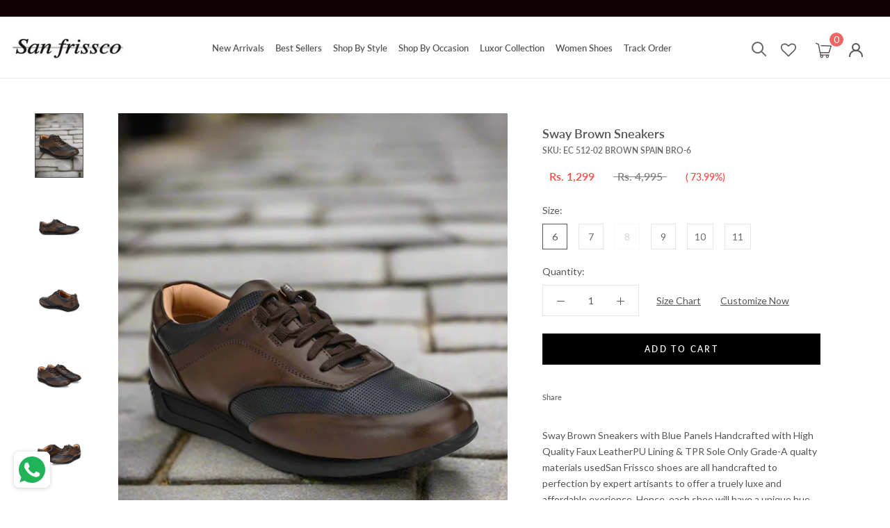

--- FILE ---
content_type: text/html; charset=utf-8
request_url: https://www.sanfrissco.com/products/sway-brown-sneakers-ec-512-02-brown
body_size: 47178
content:
<!doctype html>

<html class="no-js" lang="en">
  <head>
    <script type="text/javascript">
// * Theme file for custom changes
try {
    // * Listening for the event "zecpeThemeScriptLoaded" on the document and executing the code
    window.zecpeCustomCode = function (){
      // * Custom code goes here
    }
} catch (err) {
    console.log(err)
}
</script>

<script>
  window.storeShopifyDomain = "sanfrissco.myshopify.com";
  window.Shopify = {
    ...window.Shopify,
    shop: storeShopifyDomain,
  };
  window.onload = () => {
    let shopifyObjectDomain = window?.Shopify?.shop;
    if (!window.Shopify.shop || !Shopify.shop.includes("myshopify.com")) {
      window.Shopify = {
        ...window.Shopify,
        shop: shopifyObjectDomain,
      };
    }
  };
  window.triggerSentry = (message) => {
  try {
    message = `[theme-script] :: ${message} :: ${window.location.href}`;
    fetch(`${window.zecpeHostName}/api/utils/sentry`, {
      method: "POST",
      body: JSON.stringify({ message, type: "error", sentry: true }),
      headers: {
        "Content-Type": "application/json",
      },
    });
  } catch (err) {
    console.error(`Zecpe sentry error :: ${err?.message}`);
  }
};
window.zecpeCheckFunctionAndCall = function (func, ...args) {
  try {
    let button = args[0];
    // * Checking if button is a valid HTML element
    if (button instanceof HTMLElement) {
      if (button && button.children) {
        if (Array.from(button.children).length === 2) {
          Array.from(button.children)[0].style.display = "grid";
          Array.from(button.children)[1].style.display = "none";
        }
        button.disabled = true;
        button.style.cursor = "not-allowed";
        // * Re-enabling button after 6 seconds
        setTimeout(() => {
          if (Array.from(button.children).length === 2) {
            Array.from(button.children)[0].style.display = "none";
            Array.from(button.children)[1].style.display = "flex";
          }
          button.removeAttribute("disabled");
          button.style.cursor = "pointer";
        }, 6000);
      }
    }
    if (typeof window[func] === "function") {
      window[func](...args);
    } else {
      let isZecpeThemeScriptLoaded = false;
      let script = document.createElement("script");
      script.type = "text/javascript";
      script.src = "https://cdn.zecpe.com/payModal/themeScript.js";
      script.id = "zecpe-theme-script";
      document.getElementsByTagName("head")[0].appendChild(script);
      // * Wait for 2 seconds, if script is not loaded redirect to /cart/checkout
      setTimeout(() => {
        if (!isZecpeThemeScriptLoaded) {
          window.location.href = "/cart/checkout";
        }
      }, 2000);
      script.onload = function () {
        isZecpeThemeScriptLoaded = true;
        // * Triggering the custom code handler to overrwite the default code
        window.zecpeCustomCode();
        window[func](...args);
      };
    }
  } catch (err) {
    window.triggerSentry(`zecpeCheckFunctionAndCall :: ${err?.message}`);
  }
};
window.ZecpeCheckVariant = (element, formElement = null) => {
  try {
    let addToCartBtn = element.closest("button");
    if (
      addToCartBtn &&
      addToCartBtn.textContent?.trim()?.toLowerCase() === "add to cart" &&
      addToCartBtn.disabled
    ) {
      return;
    }
    let productForm = formElement || element.closest("form");

    if (productForm) {
      let formObject = new Object();
      let formEntries = new FormData(productForm).entries();
      if (formEntries) {
        for (let entry of formEntries) formObject[entry[0]] = entry[1];
      }
      if (!formObject.id) {
        console.log(`Zecpe :: Id not found in form object`);
        return;
      }
      HandleBuyNowZecpe(element, productForm);
      return;
    }
  } catch (err) {
    window.triggerSentry(`ZecpeCheckVariant :: ${err?.message}`);
  }
};

</script>

<script type="text/javascript">
try {
  let buttonInnerHTML = `<div id="lds-ring"><div>&nbsp;</div><div>&nbsp;</div><div>&nbsp;</div><div>&nbsp;</div></div>
        <span class="occ-btn-text" style="display : flex;align-items : center;justify-content : center;"> 
          { ButtonText }
        </span>`;
  window.ZecpeCheckoutEventListenerHandler = (
    checkoutBtn,
    functionToBeInvoked
  ) => {
    try {
      // * Checking if button has zecpe-btn class
      if (!checkoutBtn.classList.contains("zecpe-btn")) {
        // * Checking if checkoutBtn is input tag
        if (checkoutBtn.nodeName === "INPUT") {
          // * Changing the checkoutBtn to a button tag
          const newCheckoutBtn = document.createElement("button");
          newCheckoutBtn.innerHTML = checkoutBtn.value;
          // * Apply all styles to the new button
          if (window.getComputedStyle) {
            const styles = window.getComputedStyle(checkoutBtn);
            for (let i = 0; i < styles.length; i++) {
              const style = styles[i];
              newCheckoutBtn.style[style] = styles.getPropertyValue(style);
            }
          }

          // * Assigning the same attributes to the new button
          for (let i = 0; i < checkoutBtn.attributes.length; i++) {
            newCheckoutBtn.setAttribute(
              checkoutBtn.attributes[i].name,
              checkoutBtn.attributes[i].value
            );
          }
          if(checkoutBtn?.parentNode){
            checkoutBtn.parentNode.insertBefore(newCheckoutBtn, checkoutBtn);
            checkoutBtn.parentNode.removeChild(checkoutBtn);
            checkoutBtn = newCheckoutBtn;
          }
        }
        // * Adding zecpe-btn class to the button
        checkoutBtn.classList.add("zecpe-btn");
        let eventCaptured = false;
        checkoutBtn.type = "button";
        // * Assigning height to the button it's initial height to avoid the button from changing its height
        checkoutBtn.style.height = checkoutBtn.offsetHeight + "px";
        checkoutBtn.addEventListener(
          "click",
          (e) => {
            // * Replacing the button innerHTML with buttonInnerHTML
            checkoutBtn.innerHTML = buttonInnerHTML.replace(
              "{ ButtonText }",
              checkoutBtn.innerHTML.trim()
            );
            checkoutBtn.classList.add("zecpe-btn-clicked");

            // * Stopping the event propagation
            e.preventDefault();
            e.stopPropagation();
            e.stopImmediatePropagation();
            if (window.zecpeCheckFunctionAndCall) {
              if (eventCaptured) return;
              eventCaptured = true;
              window.zecpeCheckFunctionAndCall(
                functionToBeInvoked,
                checkoutBtn
              );
            } else {
              window.location.href = "/cart/checkout";
            }
          },
          true
        );

        checkoutBtn.addEventListener("click", (e) => {
          // * Replacing the button innerHTML with buttonInnerHTML
          checkoutBtn.innerHTML = buttonInnerHTML.replace(
            "{ ButtonText }",
            checkoutBtn.innerHTML.trim()
          );
          checkoutBtn.classList.add("zecpe-btn-clicked");

          // * Stopping the event propagation
          e.preventDefault();
          e.stopPropagation();
          e.stopImmediatePropagation();

          if (window.zecpeCheckFunctionAndCall) {
            eventCaptured = true;
            window.zecpeCheckFunctionAndCall(functionToBeInvoked, checkoutBtn);
          } else {
            window.location.href = "/cart/checkout";
          }
        });
      }
    } catch (err) {
      window.triggerSentry(
        `Error in ZecpeCheckoutEventListenerHandler :: ${err?.message}`
      );
    }
  };
  const automateThemeSetup = () => {
    try {
      if (window.zecpeAutomatedThemeSetupDone) return;
      window.zecpeAutomatedThemeSetupDone = true;
      // * Adding mutation observer to handle the case when the checkout button is added dynamically
      // * select the node to observe for mutations (in this case, the body element)
      const targetNode = document.querySelector("body");

      // create a new instance of the MutationObserver
      const observer = new MutationObserver(function (mutationsList) {
        // loop through each mutation that has occurred
        for (let mutation of mutationsList) {
          // check if any nodes have been added
          if (mutation.type === "childList") {
            // loop through each added node
            for (let node of mutation.addedNodes) {
              // * Getting all the buttons and anchor tags from node and checking if the node itself is a button or anchor tag
              if (typeof node?.querySelectorAll !== "function") continue;
              let nodes = node.querySelectorAll("button, a, input");
              if (
                node &&
                (node.nodeName === "BUTTON" ||
                  node.nodeName === "A" ||
                  node.nodeName === "INPUT")
              ) {
                nodes = [node, ...nodes];
              }

              for (let node of nodes) {
                // check if the node is a button with textContent "Checkout"
                if (
                  (node.nodeName === "BUTTON" ||
                    node.nodeName === "A" ||
                    node.nodeName === "INPUT") &&
                  (node.textContent
                    ?.replace(/\s/g, "")
                    .toLowerCase()
                    ?.includes("checkout") ||
                    node.textContent
                      ?.replace(/\s/g, "")
                      .toLowerCase()
                      ?.includes("placeorder") ||
                    node.value
                      ?.replace(/\s/g, "")
                      .toLowerCase()
                      ?.includes("placeorder") ||
                    node.value
                      ?.replace(/\s/g, "")
                      .toLowerCase()
                      ?.includes("checkout"))
                ) {
                  // * perform any necessary action
                  ZecpeCheckoutEventListenerHandler(node, "handleOcc");
                } else if (
                  (node.nodeName === "BUTTON" ||
                    node.nodeName === "A" ||
                    node.nodeName === "INPUT") &&
                  (node.textContent
                    ?.replace(/\s/g, "")
                    .toLowerCase()
                    ?.includes("buynow") ||
                    node.textContent
                      ?.replace(/\s/g, "")
                      .toLowerCase()
                      ?.includes("buyitnow") ||
                    node.value
                      ?.replace(/\s/g, "")
                      .toLowerCase()
                      ?.includes("buyitnow") ||
                    node.value
                      ?.replace(/\s/g, "")
                      .toLowerCase()
                      ?.includes("buynow"))
                ) {
                  // * perform any necessary action
                  ZecpeCheckoutEventListenerHandler(node, "ZecpeCheckVariant");
                }
              }
            }
          }
        }
      });

      // * configure the observer to watch for childList mutations and subtree mutations
      const observerConfig = { childList: true, subtree: true };

      // * start observing the target node for mutations
      observer.observe(targetNode, observerConfig);

      // * Code to get all the buttons that have Checkout text on them
      let checkoutButtons = Array.from(
        document.querySelectorAll("button, a, input")
      ).filter((button) => {
        if (button.nodeName === "INPUT") {
          const buttonText = button.value.replace(/\s/g, "").toLowerCase();
          return (
            buttonText.includes("checkout") || buttonText.includes("placeorder")
          );
        } else {
          const buttonText = button.textContent
            .replace(/\s/g, "")
            .toLowerCase();
          return (
            buttonText.includes("checkout") || buttonText.includes("placeorder")
          );
        }
      });

      if (checkoutButtons.length) {
        checkoutButtons.forEach((checkoutBtn) => {
          ZecpeCheckoutEventListenerHandler(checkoutBtn, "handleOcc");
        });
      }
      let buyNowButtons = Array.from(
        document.querySelectorAll("button, a, input")
      ).filter((button) => {
        // Checking if button is input type
        if (button.nodeName === "INPUT") {
          const buttonText = button.value.replace(/\s/g, "").toLowerCase();
          return (
            buttonText.includes("buynow") || buttonText.includes("buyitnow")
          );
        } else {
          const buttonText = button.textContent
            .replace(/\s/g, "")
            .toLowerCase();
          return (
            buttonText.includes("buynow") || buttonText.includes("buyitnow")
          );
        }
      });
      if (buyNowButtons.length) {
        buyNowButtons.forEach((buyNowBtn) => {
          ZecpeCheckoutEventListenerHandler(buyNowBtn, "ZecpeCheckVariant");
        });
      }
    } catch (err) {
      window.triggerSentry(`Error in automateThemeSetup :: ${err?.message}`);
    }
  };
  window.addEventListener("DOMContentLoaded", automateThemeSetup);
  // window.addEventListener("load", automateThemeSetup);
} catch (err) {
  window.triggerSentry(
    `Error in doing automated theme setup :: ${err?.message}`
  );
}


</script>

<script async type="text/javascript">
    let themeScriptLoaded = false;
     // * Define a function to load the script with retries
  function loadScriptWithRetries(url, retries) {
    // * Checking if script is already loaded or retries are over
    if(retries <=0 || themeScriptLoaded) return;
    // * Creating a new script element
    let script = document.createElement('script');
    script.type = 'text/javascript';
    script.src = url;
    script.id = "zecpe-theme-script";
    script.async = true;
    script.onload = function() {
      // * Script loaded successfully
      themeScriptLoaded = true;
      // * Triggering the custom code handler to overrwite the default code
       window.zecpeCustomCode();
    };

    // * Append the script to the document head
    document.head.appendChild(script);

    // * Retrying after 2 seconds
    setTimeout(function() {
      loadScriptWithRetries(url, retries - 1);
    }, 2000);
  }
  // * Call the loadScriptWithRetries function with the script URL and retries count
  loadScriptWithRetries('https://cdn.zecpe.com/payModal/themeScript.js', 3);

</script>


<style>
    #occ-payment-loader {
      width: 40px;
      height: 40px;
      margin: auto !important;
      color: #000 !important;
      background: linear-gradient(currentColor 0 0), linear-gradient(currentColor 0 0), linear-gradient(currentColor 0 0), linear-gradient(currentColor 0 0);
      background-size: 21px 21px;
      background-repeat: no-repeat;
      animation: sh5 1.5s infinite cubic-bezier(0.3, 1, 0, 1);
    }
    @keyframes sh5 {
      0% {
        background-position: 0 0, 100% 0, 100% 100%, 0 100%;
      }
      33% {
        background-position: 0 0, 100% 0, 100% 100%, 0 100%;
        width: 60px;
        height: 60px;
      }
      66% {
        background-position: 100% 0, 100% 100%, 0 100%, 0 0;
        width: 60px;
        height: 60px;
      }
      100% {
        background-position: 100% 0, 100% 100%, 0 100%, 0 0;
      }
    }
  
    #occ-payment-loader-container {
      min-height: 60px;
      height: 60px;
      display: grid;
      place-items: center;
    }
    .zecpe-btn-clicked::after, .zecpe-btn-clicked::before {
      content : "" !important;
    }
    #zecpe-overlay {
      display: grid;
      position: fixed;
      top: 0;
      place-items: center;
      left: 0;
      z-index: 99999999999999;
      justify-content: center;
      align-items: center;
      width: 100vw;
      height: 100vh;
      background: #fff;
    }
  
    #zecpe-btn-text {
      line-height: 18px;
      text-align: left;
    }
  
    #zecpe-btn-header {
      font-weight: 600;
    }
    #zecpe-btn-desc {
      font-weight: 600;
      font-size: 11px;
    }
    #zecpe-arrow-icon {
      display: inline
    }
  
    .zecpe-buy-now {
      background: #000;
      width: 100%;
      font-weight: 700;
      text-transform: uppercase;
      letter-spacing: 0.3em;
      font-size: 13px;
      font-family: Montserrat, sans-serif;
      color: #fff;
      height: 46px;
      max-height: 46px;
      position: relative;
    }
    #lds-ring {
      display: none;
      position : relative;
      width: 100%;
      height: 30px;
      place-items: center;
      text-align: center;
      max-height: 100%;
    }
    #lds-ring div {
      box-sizing: border-box;
      display: block;
      width: 24px;
      position : absolute;
      height: 24px;
      margin: 3px;
      border: 3px solid #fff;
      border-radius: 50%;
      animation: lds-ring 1.2s cubic-bezier(0.5, 0, 0.5, 1) infinite;
      border-color: #fff transparent transparent transparent;
    }
    #lds-ring div:nth-child(1) {
      animation-delay: -0.45s;
    }
    #lds-ring div:nth-child(2) {
      animation-delay: -0.3s;
    }
    #lds-ring div:nth-child(3) {
      animation-delay: -0.15s;
    }
    @keyframes lds-ring {
      0% {
        transform: rotate(0deg);
      }
      100% {
        transform: rotate(360deg);
      }
    }
    @media only screen and (max-width: 768px) {
      .zecpe-buy-now {
        font-size: 11px;
      }
      #zecpe-btn-header {
        font-size: 14px
      }
      #zecpe-arrow-icon {
        display: none
      }
      #zecpe-btn-text {
        font-size: 14px;
      }
      #zecpe-btn-desc {
        font-size: 7px;
      }
    }
  </style>
    <script>
let zecpeEvents = ["checkout_initiated_zecpe"];
zecpeEvents.forEach((eventName) => {
    window.addEventListener(eventName, (e) => {  
        let closeDrawer = document.querySelector("#sidebar-cart > div > button");
        if (closeDrawer) {
            closeDrawer.click();
        }
    })
})
</script>

    <meta name="facebook-domain-verification" content="eu4z1qhxjby2hnazjs59fusr9q5zue" />
<!-- ROIHunterEasy HeadSnippet start -->

    <!-- RHEasy Global Site Tag (gtag.js) - Google AdWords: 744585427 --><script async src="https://www.googletagmanager.com/gtag/js?id=AW-744585427"></script><script>
  window.dataLayer = window.dataLayer || [];
  function gtag(){dataLayer.push(arguments);}
  gtag('js', new Date());

  gtag('config', 'AW-744585427');
</script>

    <script type="text/javascript">
        (function() {

            var remarketingType = 'OTHER';

             // if current page is NOT cart page
            var cartPageActive = false; // unset cart page flag
            

             // if current page is product page
            var productPageActive = true; // set product page flag

            // purpose of this object is already described above
            var facebookEventParams = {
                value: '1299.0',
                content_name: 'Sway Brown Sneakers',
                content_type: 'product',
                currency: 'INR',
                owner: 'rh_easy',
                content_ids: [ 'shopify_5824320667812_36795650506916' ]
        };

            var prodId = 'shopify_5824320667812_36795650506916';
            var prodTotalValue = 1299.0;
            // same as facebookEventParams but for google
            if (remarketingType == 'OTHER') {
                var googleTagParams = {
                    dynx_itemid: prodId,
                    dynx_pagetype: 'offerdetail',
                    dynx_totalvalue: prodTotalValue
                };
            } else {
                var googleTagParams = { // same iteration logic as in itemsCart but for google we need product ids only
                    ecomm_prodid: prodId,
                    ecomm_pagetype: 'product',
                    ecomm_totalvalue: prodTotalValue
                };
            }

            

            
            var collectionPageActive = false;
            

            
            var mainPageActive = false;
            

            var cartPage = {
                active: cartPageActive, // flag true/false
                // if facebookEventParams is undefined set facebookEventParams = null
                facebookEventParams: typeof facebookEventParams !== 'undefined' ? facebookEventParams : null,
                googleTagParams: typeof googleTagParams !== 'undefined' ? googleTagParams : null
            };

            var productPage = {
                active: productPageActive, // flag true/false
                facebookEventParams: typeof facebookEventParams !== 'undefined' ? facebookEventParams : null,
                googleTagParams: typeof googleTagParams !== 'undefined' ? googleTagParams : null
            };

            var collectionPage = {
                active: collectionPageActive, // flag true/false
                facebookEventParams: null,
                googleTagParams: typeof googleTagParams !== 'undefined' ? googleTagParams : null
            };

            var mainPage = {
                active: mainPageActive,
                facebookEventParams: null,
                googleTagParams: typeof googleTagParams !== 'undefined' ? googleTagParams : null
            };

            // here we initialize our global object which contains all necessary information for
            // our all scripts which fired some google or facebook analytic events etc.
            // we should use some unique name to identify this object to avoid names conflict
            // relative to other global objects
            var hash = 'ROIHunterEasy_5a83c915b9f3150f071dd42973557062ac2f30b295a5b6393544410da07ecb27';
            window[hash] = {
                cartPage: cartPage,
                productPage: productPage,
                collectionPage: collectionPage,
                mainPage: mainPage,
                remarketingType: remarketingType
            };

            // begin: initialize our rheasy_fbq object for facebook tracking
            window[hash].rheasy_fbq = function() {
                if (arguments.length === 0) {
                    return;
                }

                var pixelId, trackType, contentObj;     //get parameters:

                if (typeof arguments[0] === 'string') pixelId = arguments[0];       //param string PIXEL ID
                if (typeof arguments[1] === 'string') trackType = arguments[1];     //param string TRACK TYPE (PageView, Purchase)
                if (typeof arguments[2] === 'object') contentObj = arguments[2];    //param object (may be null):
                                                                                    //    {value : subtotal_price,
                                                                                    //     content_type : some_string,
                                                                                    //     currency : shop_curency,
                                                                                    //     contents : [{id, quantity, item_price}, ...] instance of array
                                                                                    //    }

                var argumentsAreValid = typeof pixelId === 'string' && pixelId.replace(/\s+/gi, '') !== '' &&
                    typeof trackType === 'string' && trackType.replace(/\s+/gi, '') !== '';

                if (!argumentsAreValid) {
                    console.error('RH PIXEL - INVALID ARGUMENTS');
                    return;
                }

                var params = [];
                params.push('id=' + encodeURIComponent(pixelId));
                switch (trackType) {
                    case 'PageView':
                    case 'ViewContent':
                    case 'Search':
                    case 'AddToCart':
                    case 'InitiateCheckout':
                    case 'AddPaymentInfo':
                    case 'Lead':
                    case 'CompleteRegistration':
                    case 'Purchase':
                    case 'AddToWishlist':
                        params.push('ev=' + encodeURIComponent(trackType));
                        break;
                    default:
                        console.error('RH PIXEL - BAD TRACKTYPE');
                        return;
                }

                params.push('dl=' + encodeURIComponent(document.location.href));
                if (document.referrer) params.push('rl=' + encodeURIComponent(document.referrer));
                params.push('if=false');
                params.push('ts=' + new Date().getTime());

                /* Custom parameters to string */
                if (typeof contentObj === 'object') {                                               //`contents : [{id, quantity, item_price}, ...]` to string
                    for (var u in contentObj) {
                        if (typeof contentObj[u] === 'object' && contentObj[u] instanceof Array) {  // `[{id, quantity, item_price}, ...]` to string
                            if (contentObj[u].length > 0) {
                                for (var y = 0; y < contentObj[u].length; y++) {
                                    if (typeof contentObj[u][y] === 'object') {                     // `{id, quantity, item_price}` to string
                                        contentObj[u][y] = JSON.stringify(contentObj[u][y]);
                                    }
                                    contentObj[u][y] = (contentObj[u][y] + '')  //JSON to string
                                        .replace(/^\s+|\s+$/gi, '')             //delete white characterts from begin on end of the string
                                        .replace(/\s+/gi, ' ')                  //replace white characters inside string to ' '
                                }
                                params.push('cd[' + u + ']=' + encodeURIComponent(contentObj[u].join(',')   //create JSON array - [param1,param2,param3]
                                    .replace(/^/gi, '[')
                                    .replace(/$/gi, ']')))
                            }
                        } else if (typeof contentObj[u] === 'string') {
                            params.push('cd[' + u + ']=' + encodeURIComponent(contentObj[u]));
                        }
                    }
                }

                var imgId = new Date().getTime();
                var img = document.createElement('img');
                img.id = 'fb_' + imgId, img.src = 'https://www.facebook.com/tr/?' + params.join('&'), img.width = 1, img.height = 1, img.style = 'display:none;';
                document.head.appendChild(img);
                window.setTimeout(function() { var t = document.getElementById('fb_' + imgId);
                    t.parentElement.removeChild(t); }, 1000);

            };
            // end of: initializing rheasy_fbq object
        })();
    </script><!-- ROIHunterEasy HeadSnippet end -->

    <meta charset="utf-8"> 
    <meta http-equiv="X-UA-Compatible" content="IE=edge,chrome=1">
    <meta name="viewport" content="width=device-width, initial-scale=1.0, height=device-height, minimum-scale=1.0, user-scalable=0">
    <meta name="theme-color" content="">
    


    <title>
      Buy Sway Brown Sneakers Online &ndash; Sanfrissco
    </title><meta name="description" content="Buy Sway Brown Sneakers Online in India at Best Price. Explore the Premium collection of Men&#39;s Black, Brown Leather Shoes, at San Frissco."><link rel="canonical" href="https://www.sanfrissco.com/products/sway-brown-sneakers-ec-512-02-brown"><link rel="shortcut icon" href="//www.sanfrissco.com/cdn/shop/files/index_2_32x32.png?v=1613541524" type="image/png"><meta property="og:type" content="product">
  <meta property="og:title" content="Sway Brown Sneakers"><meta property="og:image" content="http://www.sanfrissco.com/cdn/shop/products/EC-512-02-BROWN_1_grande.jpg?v=1742561296">
    <meta property="og:image:secure_url" content="https://www.sanfrissco.com/cdn/shop/products/EC-512-02-BROWN_1_grande.jpg?v=1742561296"><meta property="og:image" content="http://www.sanfrissco.com/cdn/shop/products/EC-512-02-BROWN_2_grande.jpg?v=1604038089">
    <meta property="og:image:secure_url" content="https://www.sanfrissco.com/cdn/shop/products/EC-512-02-BROWN_2_grande.jpg?v=1604038089"><meta property="og:image" content="http://www.sanfrissco.com/cdn/shop/products/EC-512-02-BROWN_3_grande.jpg?v=1604038089">
    <meta property="og:image:secure_url" content="https://www.sanfrissco.com/cdn/shop/products/EC-512-02-BROWN_3_grande.jpg?v=1604038089"><meta property="product:price:amount" content="1,299.00">
  <meta property="product:price:currency" content="INR"><meta property="og:description" content="Buy Sway Brown Sneakers Online in India at Best Price. Explore the Premium collection of Men&#39;s Black, Brown Leather Shoes, at San Frissco."><meta property="og:url" content="https://www.sanfrissco.com/products/sway-brown-sneakers-ec-512-02-brown">
<meta property="og:site_name" content="Sanfrissco"><meta name="twitter:card" content="summary"><meta name="twitter:title" content="Sway Brown Sneakers">
  <meta name="twitter:description" content="Sway Brown Sneakers with Blue Panels Handcrafted with High Quality Faux LeatherPU Lining &amp;amp; TPR Sole Only Grade-A qualty materials usedSan Frissco shoes are all handcrafted to perfection by expert artisants to offer a truely luxe and affordable exerience. Hence, each shoe will have a unique hue and polish, and the color may differ slightly from the picture.
Product Specification




Brand:- San Frissco




STYLE CODE:- EC-512-02-Brown




Actual Color:- Brown




Gender:- Men




Type:- Sneakers




Upper Material:- PU




SEASON:- SS20




Sole Material:- TPR




Closure Type:- Lace-Ups




Lining:- Faux Leather




Occasion:- Casual



">
  <meta name="twitter:image" content="https://www.sanfrissco.com/cdn/shop/products/EC-512-02-BROWN_1_600x600_crop_center.jpg?v=1742561296">

    <script>window.performance && window.performance.mark && window.performance.mark('shopify.content_for_header.start');</script><meta name="google-site-verification" content="szXzpneCBwproc3QitUf5ge_YO2nqGHtjFITpy6CTso">
<meta name="google-site-verification" content="szXzpneCBwproc3QitUf5ge_YO2nqGHtjFITpy6CTso">
<meta id="shopify-digital-wallet" name="shopify-digital-wallet" content="/24818319432/digital_wallets/dialog">
<link rel="alternate" type="application/json+oembed" href="https://www.sanfrissco.com/products/sway-brown-sneakers-ec-512-02-brown.oembed">
<script async="async" src="/checkouts/internal/preloads.js?locale=en-IN"></script>
<script id="shopify-features" type="application/json">{"accessToken":"95a2eac76a119fe4ec3c809f2c6ce50d","betas":["rich-media-storefront-analytics"],"domain":"www.sanfrissco.com","predictiveSearch":true,"shopId":24818319432,"locale":"en"}</script>
<script>var Shopify = Shopify || {};
Shopify.shop = "sanfrissco.myshopify.com";
Shopify.locale = "en";
Shopify.currency = {"active":"INR","rate":"1.0"};
Shopify.country = "IN";
Shopify.theme = {"name":"Copy of Copy of Zecpe (May 17)","id":139434918126,"schema_name":"Prestige","schema_version":"4.0.4","theme_store_id":null,"role":"main"};
Shopify.theme.handle = "null";
Shopify.theme.style = {"id":null,"handle":null};
Shopify.cdnHost = "www.sanfrissco.com/cdn";
Shopify.routes = Shopify.routes || {};
Shopify.routes.root = "/";</script>
<script type="module">!function(o){(o.Shopify=o.Shopify||{}).modules=!0}(window);</script>
<script>!function(o){function n(){var o=[];function n(){o.push(Array.prototype.slice.apply(arguments))}return n.q=o,n}var t=o.Shopify=o.Shopify||{};t.loadFeatures=n(),t.autoloadFeatures=n()}(window);</script>
<script id="shop-js-analytics" type="application/json">{"pageType":"product"}</script>
<script defer="defer" async type="module" src="//www.sanfrissco.com/cdn/shopifycloud/shop-js/modules/v2/client.init-shop-cart-sync_BdyHc3Nr.en.esm.js"></script>
<script defer="defer" async type="module" src="//www.sanfrissco.com/cdn/shopifycloud/shop-js/modules/v2/chunk.common_Daul8nwZ.esm.js"></script>
<script type="module">
  await import("//www.sanfrissco.com/cdn/shopifycloud/shop-js/modules/v2/client.init-shop-cart-sync_BdyHc3Nr.en.esm.js");
await import("//www.sanfrissco.com/cdn/shopifycloud/shop-js/modules/v2/chunk.common_Daul8nwZ.esm.js");

  window.Shopify.SignInWithShop?.initShopCartSync?.({"fedCMEnabled":true,"windoidEnabled":true});

</script>
<script>(function() {
  var isLoaded = false;
  function asyncLoad() {
    if (isLoaded) return;
    isLoaded = true;
    var urls = ["\/\/social-login.oxiapps.com\/api\/init?vt=928360\u0026shop=sanfrissco.myshopify.com","https:\/\/cdn.shopify.com\/s\/files\/1\/0248\/1831\/9432\/t\/9\/assets\/globo.formbuilder.init.js?v=1607685904\u0026shop=sanfrissco.myshopify.com","https:\/\/whatschat.shopiapps.in\/script\/sp-whatsapp-app.js?version=1.0\u0026shop=sanfrissco.myshopify.com","https:\/\/penidapify.com\/assets\/js\/app.js?shop=sanfrissco.myshopify.com"];
    for (var i = 0; i < urls.length; i++) {
      var s = document.createElement('script');
      s.type = 'text/javascript';
      s.async = true;
      s.src = urls[i];
      var x = document.getElementsByTagName('script')[0];
      x.parentNode.insertBefore(s, x);
    }
  };
  if(window.attachEvent) {
    window.attachEvent('onload', asyncLoad);
  } else {
    window.addEventListener('load', asyncLoad, false);
  }
})();</script>
<script id="__st">var __st={"a":24818319432,"offset":-18000,"reqid":"5984e4ec-89ca-4656-a87a-cf834a90f57d-1769028008","pageurl":"www.sanfrissco.com\/products\/sway-brown-sneakers-ec-512-02-brown","u":"c1bd6421a3cc","p":"product","rtyp":"product","rid":5824320667812};</script>
<script>window.ShopifyPaypalV4VisibilityTracking = true;</script>
<script id="captcha-bootstrap">!function(){'use strict';const t='contact',e='account',n='new_comment',o=[[t,t],['blogs',n],['comments',n],[t,'customer']],c=[[e,'customer_login'],[e,'guest_login'],[e,'recover_customer_password'],[e,'create_customer']],r=t=>t.map((([t,e])=>`form[action*='/${t}']:not([data-nocaptcha='true']) input[name='form_type'][value='${e}']`)).join(','),a=t=>()=>t?[...document.querySelectorAll(t)].map((t=>t.form)):[];function s(){const t=[...o],e=r(t);return a(e)}const i='password',u='form_key',d=['recaptcha-v3-token','g-recaptcha-response','h-captcha-response',i],f=()=>{try{return window.sessionStorage}catch{return}},m='__shopify_v',_=t=>t.elements[u];function p(t,e,n=!1){try{const o=window.sessionStorage,c=JSON.parse(o.getItem(e)),{data:r}=function(t){const{data:e,action:n}=t;return t[m]||n?{data:e,action:n}:{data:t,action:n}}(c);for(const[e,n]of Object.entries(r))t.elements[e]&&(t.elements[e].value=n);n&&o.removeItem(e)}catch(o){console.error('form repopulation failed',{error:o})}}const l='form_type',E='cptcha';function T(t){t.dataset[E]=!0}const w=window,h=w.document,L='Shopify',v='ce_forms',y='captcha';let A=!1;((t,e)=>{const n=(g='f06e6c50-85a8-45c8-87d0-21a2b65856fe',I='https://cdn.shopify.com/shopifycloud/storefront-forms-hcaptcha/ce_storefront_forms_captcha_hcaptcha.v1.5.2.iife.js',D={infoText:'Protected by hCaptcha',privacyText:'Privacy',termsText:'Terms'},(t,e,n)=>{const o=w[L][v],c=o.bindForm;if(c)return c(t,g,e,D).then(n);var r;o.q.push([[t,g,e,D],n]),r=I,A||(h.body.append(Object.assign(h.createElement('script'),{id:'captcha-provider',async:!0,src:r})),A=!0)});var g,I,D;w[L]=w[L]||{},w[L][v]=w[L][v]||{},w[L][v].q=[],w[L][y]=w[L][y]||{},w[L][y].protect=function(t,e){n(t,void 0,e),T(t)},Object.freeze(w[L][y]),function(t,e,n,w,h,L){const[v,y,A,g]=function(t,e,n){const i=e?o:[],u=t?c:[],d=[...i,...u],f=r(d),m=r(i),_=r(d.filter((([t,e])=>n.includes(e))));return[a(f),a(m),a(_),s()]}(w,h,L),I=t=>{const e=t.target;return e instanceof HTMLFormElement?e:e&&e.form},D=t=>v().includes(t);t.addEventListener('submit',(t=>{const e=I(t);if(!e)return;const n=D(e)&&!e.dataset.hcaptchaBound&&!e.dataset.recaptchaBound,o=_(e),c=g().includes(e)&&(!o||!o.value);(n||c)&&t.preventDefault(),c&&!n&&(function(t){try{if(!f())return;!function(t){const e=f();if(!e)return;const n=_(t);if(!n)return;const o=n.value;o&&e.removeItem(o)}(t);const e=Array.from(Array(32),(()=>Math.random().toString(36)[2])).join('');!function(t,e){_(t)||t.append(Object.assign(document.createElement('input'),{type:'hidden',name:u})),t.elements[u].value=e}(t,e),function(t,e){const n=f();if(!n)return;const o=[...t.querySelectorAll(`input[type='${i}']`)].map((({name:t})=>t)),c=[...d,...o],r={};for(const[a,s]of new FormData(t).entries())c.includes(a)||(r[a]=s);n.setItem(e,JSON.stringify({[m]:1,action:t.action,data:r}))}(t,e)}catch(e){console.error('failed to persist form',e)}}(e),e.submit())}));const S=(t,e)=>{t&&!t.dataset[E]&&(n(t,e.some((e=>e===t))),T(t))};for(const o of['focusin','change'])t.addEventListener(o,(t=>{const e=I(t);D(e)&&S(e,y())}));const B=e.get('form_key'),M=e.get(l),P=B&&M;t.addEventListener('DOMContentLoaded',(()=>{const t=y();if(P)for(const e of t)e.elements[l].value===M&&p(e,B);[...new Set([...A(),...v().filter((t=>'true'===t.dataset.shopifyCaptcha))])].forEach((e=>S(e,t)))}))}(h,new URLSearchParams(w.location.search),n,t,e,['guest_login'])})(!0,!0)}();</script>
<script integrity="sha256-4kQ18oKyAcykRKYeNunJcIwy7WH5gtpwJnB7kiuLZ1E=" data-source-attribution="shopify.loadfeatures" defer="defer" src="//www.sanfrissco.com/cdn/shopifycloud/storefront/assets/storefront/load_feature-a0a9edcb.js" crossorigin="anonymous"></script>
<script data-source-attribution="shopify.dynamic_checkout.dynamic.init">var Shopify=Shopify||{};Shopify.PaymentButton=Shopify.PaymentButton||{isStorefrontPortableWallets:!0,init:function(){window.Shopify.PaymentButton.init=function(){};var t=document.createElement("script");t.src="https://www.sanfrissco.com/cdn/shopifycloud/portable-wallets/latest/portable-wallets.en.js",t.type="module",document.head.appendChild(t)}};
</script>
<script data-source-attribution="shopify.dynamic_checkout.buyer_consent">
  function portableWalletsHideBuyerConsent(e){var t=document.getElementById("shopify-buyer-consent"),n=document.getElementById("shopify-subscription-policy-button");t&&n&&(t.classList.add("hidden"),t.setAttribute("aria-hidden","true"),n.removeEventListener("click",e))}function portableWalletsShowBuyerConsent(e){var t=document.getElementById("shopify-buyer-consent"),n=document.getElementById("shopify-subscription-policy-button");t&&n&&(t.classList.remove("hidden"),t.removeAttribute("aria-hidden"),n.addEventListener("click",e))}window.Shopify?.PaymentButton&&(window.Shopify.PaymentButton.hideBuyerConsent=portableWalletsHideBuyerConsent,window.Shopify.PaymentButton.showBuyerConsent=portableWalletsShowBuyerConsent);
</script>
<script>
  function portableWalletsCleanup(e){e&&e.src&&console.error("Failed to load portable wallets script "+e.src);var t=document.querySelectorAll("shopify-accelerated-checkout .shopify-payment-button__skeleton, shopify-accelerated-checkout-cart .wallet-cart-button__skeleton"),e=document.getElementById("shopify-buyer-consent");for(let e=0;e<t.length;e++)t[e].remove();e&&e.remove()}function portableWalletsNotLoadedAsModule(e){e instanceof ErrorEvent&&"string"==typeof e.message&&e.message.includes("import.meta")&&"string"==typeof e.filename&&e.filename.includes("portable-wallets")&&(window.removeEventListener("error",portableWalletsNotLoadedAsModule),window.Shopify.PaymentButton.failedToLoad=e,"loading"===document.readyState?document.addEventListener("DOMContentLoaded",window.Shopify.PaymentButton.init):window.Shopify.PaymentButton.init())}window.addEventListener("error",portableWalletsNotLoadedAsModule);
</script>

<script type="module" src="https://www.sanfrissco.com/cdn/shopifycloud/portable-wallets/latest/portable-wallets.en.js" onError="portableWalletsCleanup(this)" crossorigin="anonymous"></script>
<script nomodule>
  document.addEventListener("DOMContentLoaded", portableWalletsCleanup);
</script>

<link id="shopify-accelerated-checkout-styles" rel="stylesheet" media="screen" href="https://www.sanfrissco.com/cdn/shopifycloud/portable-wallets/latest/accelerated-checkout-backwards-compat.css" crossorigin="anonymous">
<style id="shopify-accelerated-checkout-cart">
        #shopify-buyer-consent {
  margin-top: 1em;
  display: inline-block;
  width: 100%;
}

#shopify-buyer-consent.hidden {
  display: none;
}

#shopify-subscription-policy-button {
  background: none;
  border: none;
  padding: 0;
  text-decoration: underline;
  font-size: inherit;
  cursor: pointer;
}

#shopify-subscription-policy-button::before {
  box-shadow: none;
}

      </style>

<script>window.performance && window.performance.mark && window.performance.mark('shopify.content_for_header.end');</script>

    <link rel="stylesheet" href="//www.sanfrissco.com/cdn/shop/t/25/assets/theme.scss.css?v=61511291251353382061768601005">
    <link href="https://fonts.googleapis.com/css?family=Lato&display=swap" rel="stylesheet">
     <link rel="stylesheet" href="//www.sanfrissco.com/cdn/shop/t/25/assets/slick.css?v=99639561323254153231706760483">
    <link rel="stylesheet" type="text/css" href="https://kenwheeler.github.io/slick/slick/slick.css">
	<script src="https://cdnjs.cloudflare.com/ajax/libs/jquery/2.2.0/jquery.js"></script>
    <script>
      // This allows to expose several variables to the global scope, to be used in scripts
      window.theme = {
        template: "product",
        shopCurrency: "INR",
        moneyFormat: "Rs. {{amount}}",
        moneyWithCurrencyFormat: "Rs. {{amount}}",
        currencyConversionEnabled: false,
        currencyConversionMoneyFormat: "money_with_currency_format",
        currencyConversionRoundAmounts: true,
        productImageSize: "natural",
        searchMode: "product,article,page",
        showPageTransition: true,
        showElementStaggering: true,
        showImageZooming: true
      };

      window.languages = {
        cartAddNote: "Add Order Note",
        cartEditNote: "Edit Order Note",
        productImageLoadingError: "This image could not be loaded. Please try to reload the page.",
        productFormAddToCart: "Add to cart",
        productFormUnavailable: "Unavailable",
        productFormSoldOut: "Sold Out",
        shippingEstimatorOneResult: "1 option available:",
        shippingEstimatorMoreResults: "{{count}} options available:",
        shippingEstimatorNoResults: "No shipping could be found"
      };

      window.lazySizesConfig = {
        loadHidden: false,
        hFac: 0.5,
        expFactor: 2,
        ricTimeout: 150,
        lazyClass: 'Image--lazyLoad',
        loadingClass: 'Image--lazyLoading',
        loadedClass: 'Image--lazyLoaded'
      };

      document.documentElement.className = document.documentElement.className.replace('no-js', 'js');
      document.documentElement.style.setProperty('--window-height', window.innerHeight + 'px');

      // We do a quick detection of some features (we could use Modernizr but for so little...)
      (function() {
        document.documentElement.className += ((window.CSS && window.CSS.supports('(position: sticky) or (position: -webkit-sticky)')) ? ' supports-sticky' : ' no-supports-sticky');
        document.documentElement.className += (window.matchMedia('(-moz-touch-enabled: 1), (hover: none)')).matches ? ' no-supports-hover' : ' supports-hover';
      }());

      // This code is done to force reload the page when the back button is hit (which allows to fix stale data on cart, for instance)
      if (performance.navigation.type === 2) {
        location.reload(true);
      }
    </script>

    <script src="//www.sanfrissco.com/cdn/shop/t/25/assets/lazysizes.min.js?v=174358363404432586981706760483" async></script>
<script src="//www.sanfrissco.com/cdn/shop/t/25/assets/slick.min.js?v=33408031789270915591706760483"></script>
    
<link rel="stylesheet" href="https://cdnjs.cloudflare.com/ajax/libs/font-awesome/4.7.0/css/font-awesome.min.css" />
    <script src="https://polyfill-fastly.net/v3/polyfill.min.js?unknown=polyfill&features=fetch,Element.prototype.closest,Element.prototype.remove,Element.prototype.classList,Array.prototype.includes,Array.prototype.fill,Object.assign,CustomEvent,IntersectionObserver,IntersectionObserverEntry" defer></script>
    <script src="//www.sanfrissco.com/cdn/shop/t/25/assets/libs.min.js?v=88466822118989791001706760483" defer></script>
    <script src="//www.sanfrissco.com/cdn/shop/t/25/assets/theme.js?v=166298881473725810171706760483" defer></script>
    <script src="//www.sanfrissco.com/cdn/shop/t/25/assets/custom.js?v=60455874083893151691706861091" defer></script>
	<script src="//www.sanfrissco.com/cdn/shop/t/25/assets/ajaxinate.min.js?v=147524483435135807751706760483" defer></script>
    
  <script type="application/ld+json">
  {
    "@context": "http://schema.org",
    "@type": "Product",
    "offers": {
      "@type": "Offer",
      "availability":"https://schema.org/InStock",
      "price": "1,299.00",
      "priceCurrency": "INR",
      "url": "https://www.sanfrissco.com/products/sway-brown-sneakers-ec-512-02-brown"
    },
    "brand": "San Frissco",
    "name": "Sway Brown Sneakers",
    "description": "Sway Brown Sneakers with Blue Panels Handcrafted with High Quality Faux LeatherPU Lining \u0026amp; TPR Sole Only Grade-A qualty materials usedSan Frissco shoes are all handcrafted to perfection by expert artisants to offer a truely luxe and affordable exerience. Hence, each shoe will have a unique hue and polish, and the color may differ slightly from the picture.\nProduct Specification\n\n\n\n\nBrand:- San Frissco\n\n\n\n\nSTYLE CODE:- EC-512-02-Brown\n\n\n\n\nActual Color:- Brown\n\n\n\n\nGender:- Men\n\n\n\n\nType:- Sneakers\n\n\n\n\nUpper Material:- PU\n\n\n\n\nSEASON:- SS20\n\n\n\n\nSole Material:- TPR\n\n\n\n\nClosure Type:- Lace-Ups\n\n\n\n\nLining:- Faux Leather\n\n\n\n\nOccasion:- Casual\n\n\n\n",
    "category": "Sneakers",
    "url": "https://www.sanfrissco.com/products/sway-brown-sneakers-ec-512-02-brown",
    "image": {
      "@type": "ImageObject",
      "url": "https://www.sanfrissco.com/cdn/shop/products/EC-512-02-BROWN_1_1024x1024.jpg?v=1742561296",
      "image": "https://www.sanfrissco.com/cdn/shop/products/EC-512-02-BROWN_1_1024x1024.jpg?v=1742561296",
      "name": "Sway Brown Sneakers",
      "width": 1024,
      "height": 1024
    }
  }
  </script>

    <script src="https://shopoe.net/app.js"></script>
<!-- BEGIN app block: shopify://apps/judge-me-reviews/blocks/judgeme_core/61ccd3b1-a9f2-4160-9fe9-4fec8413e5d8 --><!-- Start of Judge.me Core -->






<link rel="dns-prefetch" href="https://cdnwidget.judge.me">
<link rel="dns-prefetch" href="https://cdn.judge.me">
<link rel="dns-prefetch" href="https://cdn1.judge.me">
<link rel="dns-prefetch" href="https://api.judge.me">

<script data-cfasync='false' class='jdgm-settings-script'>window.jdgmSettings={"pagination":5,"disable_web_reviews":false,"badge_no_review_text":"No reviews","badge_n_reviews_text":"{{ n }} review/reviews","badge_star_color":"#FFF220","hide_badge_preview_if_no_reviews":true,"badge_hide_text":false,"enforce_center_preview_badge":false,"widget_title":"Customer Reviews","widget_open_form_text":"Write a review","widget_close_form_text":"Cancel review","widget_refresh_page_text":"Refresh page","widget_summary_text":"Based on {{ number_of_reviews }} review/reviews","widget_no_review_text":"Be the first to write a review","widget_name_field_text":"Display name","widget_verified_name_field_text":"Verified Name (public)","widget_name_placeholder_text":"Display name","widget_required_field_error_text":"This field is required.","widget_email_field_text":"Email address","widget_verified_email_field_text":"Verified Email (private, can not be edited)","widget_email_placeholder_text":"Your email address","widget_email_field_error_text":"Please enter a valid email address.","widget_rating_field_text":"Rating","widget_review_title_field_text":"Review Title","widget_review_title_placeholder_text":"Give your review a title","widget_review_body_field_text":"Review content","widget_review_body_placeholder_text":"Start writing here...","widget_pictures_field_text":"Picture/Video (optional)","widget_submit_review_text":"Submit Review","widget_submit_verified_review_text":"Submit Verified Review","widget_submit_success_msg_with_auto_publish":"Thank you! Please refresh the page in a few moments to see your review. You can remove or edit your review by logging into \u003ca href='https://judge.me/login' target='_blank' rel='nofollow noopener'\u003eJudge.me\u003c/a\u003e","widget_submit_success_msg_no_auto_publish":"Thank you! Your review will be published as soon as it is approved by the shop admin. You can remove or edit your review by logging into \u003ca href='https://judge.me/login' target='_blank' rel='nofollow noopener'\u003eJudge.me\u003c/a\u003e","widget_show_default_reviews_out_of_total_text":"Showing {{ n_reviews_shown }} out of {{ n_reviews }} reviews.","widget_show_all_link_text":"Show all","widget_show_less_link_text":"Show less","widget_author_said_text":"{{ reviewer_name }} said:","widget_days_text":"{{ n }} days ago","widget_weeks_text":"{{ n }} week/weeks ago","widget_months_text":"{{ n }} month/months ago","widget_years_text":"{{ n }} year/years ago","widget_yesterday_text":"Yesterday","widget_today_text":"Today","widget_replied_text":"\u003e\u003e {{ shop_name }} replied:","widget_read_more_text":"Read more","widget_reviewer_name_as_initial":"","widget_rating_filter_color":"#fbcd0a","widget_rating_filter_see_all_text":"See all reviews","widget_sorting_most_recent_text":"Most Recent","widget_sorting_highest_rating_text":"Highest Rating","widget_sorting_lowest_rating_text":"Lowest Rating","widget_sorting_with_pictures_text":"Only Pictures","widget_sorting_most_helpful_text":"Most Helpful","widget_open_question_form_text":"Ask a question","widget_reviews_subtab_text":"Reviews","widget_questions_subtab_text":"Questions","widget_question_label_text":"Question","widget_answer_label_text":"Answer","widget_question_placeholder_text":"Write your question here","widget_submit_question_text":"Submit Question","widget_question_submit_success_text":"Thank you for your question! We will notify you once it gets answered.","widget_star_color":"#FFF220","verified_badge_text":"Verified","verified_badge_bg_color":"","verified_badge_text_color":"","verified_badge_placement":"left-of-reviewer-name","widget_review_max_height":"","widget_hide_border":false,"widget_social_share":false,"widget_thumb":false,"widget_review_location_show":false,"widget_location_format":"","all_reviews_include_out_of_store_products":true,"all_reviews_out_of_store_text":"(out of store)","all_reviews_pagination":100,"all_reviews_product_name_prefix_text":"about","enable_review_pictures":true,"enable_question_anwser":false,"widget_theme":"default","review_date_format":"mm/dd/yyyy","default_sort_method":"most-recent","widget_product_reviews_subtab_text":"Product Reviews","widget_shop_reviews_subtab_text":"Shop Reviews","widget_other_products_reviews_text":"Reviews for other products","widget_store_reviews_subtab_text":"Store reviews","widget_no_store_reviews_text":"This store hasn't received any reviews yet","widget_web_restriction_product_reviews_text":"This product hasn't received any reviews yet","widget_no_items_text":"No items found","widget_show_more_text":"Show more","widget_write_a_store_review_text":"Write a Store Review","widget_other_languages_heading":"Reviews in Other Languages","widget_translate_review_text":"Translate review to {{ language }}","widget_translating_review_text":"Translating...","widget_show_original_translation_text":"Show original ({{ language }})","widget_translate_review_failed_text":"Review couldn't be translated.","widget_translate_review_retry_text":"Retry","widget_translate_review_try_again_later_text":"Try again later","show_product_url_for_grouped_product":false,"widget_sorting_pictures_first_text":"Pictures First","show_pictures_on_all_rev_page_mobile":false,"show_pictures_on_all_rev_page_desktop":false,"floating_tab_hide_mobile_install_preference":false,"floating_tab_button_name":"★ Reviews","floating_tab_title":"Let customers speak for us","floating_tab_button_color":"","floating_tab_button_background_color":"","floating_tab_url":"","floating_tab_url_enabled":false,"floating_tab_tab_style":"text","all_reviews_text_badge_text":"Customers rate us {{ shop.metafields.judgeme.all_reviews_rating | round: 1 }}/5 based on {{ shop.metafields.judgeme.all_reviews_count }} reviews.","all_reviews_text_badge_text_branded_style":"{{ shop.metafields.judgeme.all_reviews_rating | round: 1 }} out of 5 stars based on {{ shop.metafields.judgeme.all_reviews_count }} reviews","is_all_reviews_text_badge_a_link":false,"show_stars_for_all_reviews_text_badge":false,"all_reviews_text_badge_url":"","all_reviews_text_style":"branded","all_reviews_text_color_style":"judgeme_brand_color","all_reviews_text_color":"#108474","all_reviews_text_show_jm_brand":true,"featured_carousel_show_header":true,"featured_carousel_title":"Let customers speak for us","testimonials_carousel_title":"Customers are saying","videos_carousel_title":"Real customer stories","cards_carousel_title":"Customers are saying","featured_carousel_count_text":"from {{ n }} reviews","featured_carousel_add_link_to_all_reviews_page":false,"featured_carousel_url":"","featured_carousel_show_images":true,"featured_carousel_autoslide_interval":5,"featured_carousel_arrows_on_the_sides":false,"featured_carousel_height":250,"featured_carousel_width":80,"featured_carousel_image_size":0,"featured_carousel_image_height":250,"featured_carousel_arrow_color":"#eeeeee","verified_count_badge_style":"branded","verified_count_badge_orientation":"horizontal","verified_count_badge_color_style":"judgeme_brand_color","verified_count_badge_color":"#108474","is_verified_count_badge_a_link":false,"verified_count_badge_url":"","verified_count_badge_show_jm_brand":true,"widget_rating_preset_default":5,"widget_first_sub_tab":"product-reviews","widget_show_histogram":true,"widget_histogram_use_custom_color":false,"widget_pagination_use_custom_color":false,"widget_star_use_custom_color":false,"widget_verified_badge_use_custom_color":false,"widget_write_review_use_custom_color":false,"picture_reminder_submit_button":"Upload Pictures","enable_review_videos":false,"mute_video_by_default":false,"widget_sorting_videos_first_text":"Videos First","widget_review_pending_text":"Pending","featured_carousel_items_for_large_screen":3,"social_share_options_order":"Facebook,Twitter","remove_microdata_snippet":true,"disable_json_ld":false,"enable_json_ld_products":false,"preview_badge_show_question_text":false,"preview_badge_no_question_text":"No questions","preview_badge_n_question_text":"{{ number_of_questions }} question/questions","qa_badge_show_icon":false,"qa_badge_position":"same-row","remove_judgeme_branding":false,"widget_add_search_bar":false,"widget_search_bar_placeholder":"Search","widget_sorting_verified_only_text":"Verified only","featured_carousel_theme":"default","featured_carousel_show_rating":true,"featured_carousel_show_title":true,"featured_carousel_show_body":true,"featured_carousel_show_date":false,"featured_carousel_show_reviewer":true,"featured_carousel_show_product":false,"featured_carousel_header_background_color":"#108474","featured_carousel_header_text_color":"#ffffff","featured_carousel_name_product_separator":"reviewed","featured_carousel_full_star_background":"#108474","featured_carousel_empty_star_background":"#dadada","featured_carousel_vertical_theme_background":"#f9fafb","featured_carousel_verified_badge_enable":true,"featured_carousel_verified_badge_color":"#108474","featured_carousel_border_style":"round","featured_carousel_review_line_length_limit":3,"featured_carousel_more_reviews_button_text":"Read more reviews","featured_carousel_view_product_button_text":"View product","all_reviews_page_load_reviews_on":"scroll","all_reviews_page_load_more_text":"Load More Reviews","disable_fb_tab_reviews":false,"enable_ajax_cdn_cache":false,"widget_advanced_speed_features":5,"widget_public_name_text":"displayed publicly like","default_reviewer_name":"John Smith","default_reviewer_name_has_non_latin":true,"widget_reviewer_anonymous":"Anonymous","medals_widget_title":"Judge.me Review Medals","medals_widget_background_color":"#f9fafb","medals_widget_position":"footer_all_pages","medals_widget_border_color":"#f9fafb","medals_widget_verified_text_position":"left","medals_widget_use_monochromatic_version":false,"medals_widget_elements_color":"#108474","show_reviewer_avatar":true,"widget_invalid_yt_video_url_error_text":"Not a YouTube video URL","widget_max_length_field_error_text":"Please enter no more than {0} characters.","widget_show_country_flag":false,"widget_show_collected_via_shop_app":true,"widget_verified_by_shop_badge_style":"light","widget_verified_by_shop_text":"Verified by Shop","widget_show_photo_gallery":false,"widget_load_with_code_splitting":true,"widget_ugc_install_preference":false,"widget_ugc_title":"Made by us, Shared by you","widget_ugc_subtitle":"Tag us to see your picture featured in our page","widget_ugc_arrows_color":"#ffffff","widget_ugc_primary_button_text":"Buy Now","widget_ugc_primary_button_background_color":"#108474","widget_ugc_primary_button_text_color":"#ffffff","widget_ugc_primary_button_border_width":"0","widget_ugc_primary_button_border_style":"none","widget_ugc_primary_button_border_color":"#108474","widget_ugc_primary_button_border_radius":"25","widget_ugc_secondary_button_text":"Load More","widget_ugc_secondary_button_background_color":"#ffffff","widget_ugc_secondary_button_text_color":"#108474","widget_ugc_secondary_button_border_width":"2","widget_ugc_secondary_button_border_style":"solid","widget_ugc_secondary_button_border_color":"#108474","widget_ugc_secondary_button_border_radius":"25","widget_ugc_reviews_button_text":"View Reviews","widget_ugc_reviews_button_background_color":"#ffffff","widget_ugc_reviews_button_text_color":"#108474","widget_ugc_reviews_button_border_width":"2","widget_ugc_reviews_button_border_style":"solid","widget_ugc_reviews_button_border_color":"#108474","widget_ugc_reviews_button_border_radius":"25","widget_ugc_reviews_button_link_to":"judgeme-reviews-page","widget_ugc_show_post_date":true,"widget_ugc_max_width":"800","widget_rating_metafield_value_type":true,"widget_primary_color":"#000000","widget_enable_secondary_color":false,"widget_secondary_color":"#edf5f5","widget_summary_average_rating_text":"{{ average_rating }} out of 5","widget_media_grid_title":"Customer photos \u0026 videos","widget_media_grid_see_more_text":"See more","widget_round_style":false,"widget_show_product_medals":true,"widget_verified_by_judgeme_text":"Verified by Judge.me","widget_show_store_medals":true,"widget_verified_by_judgeme_text_in_store_medals":"Verified by Judge.me","widget_media_field_exceed_quantity_message":"Sorry, we can only accept {{ max_media }} for one review.","widget_media_field_exceed_limit_message":"{{ file_name }} is too large, please select a {{ media_type }} less than {{ size_limit }}MB.","widget_review_submitted_text":"Review Submitted!","widget_question_submitted_text":"Question Submitted!","widget_close_form_text_question":"Cancel","widget_write_your_answer_here_text":"Write your answer here","widget_enabled_branded_link":true,"widget_show_collected_by_judgeme":true,"widget_reviewer_name_color":"","widget_write_review_text_color":"","widget_write_review_bg_color":"","widget_collected_by_judgeme_text":"collected by Judge.me","widget_pagination_type":"standard","widget_load_more_text":"Load More","widget_load_more_color":"#108474","widget_full_review_text":"Full Review","widget_read_more_reviews_text":"Read More Reviews","widget_read_questions_text":"Read Questions","widget_questions_and_answers_text":"Questions \u0026 Answers","widget_verified_by_text":"Verified by","widget_verified_text":"Verified","widget_number_of_reviews_text":"{{ number_of_reviews }} reviews","widget_back_button_text":"Back","widget_next_button_text":"Next","widget_custom_forms_filter_button":"Filters","custom_forms_style":"horizontal","widget_show_review_information":false,"how_reviews_are_collected":"How reviews are collected?","widget_show_review_keywords":false,"widget_gdpr_statement":"How we use your data: We'll only contact you about the review you left, and only if necessary. By submitting your review, you agree to Judge.me's \u003ca href='https://judge.me/terms' target='_blank' rel='nofollow noopener'\u003eterms\u003c/a\u003e, \u003ca href='https://judge.me/privacy' target='_blank' rel='nofollow noopener'\u003eprivacy\u003c/a\u003e and \u003ca href='https://judge.me/content-policy' target='_blank' rel='nofollow noopener'\u003econtent\u003c/a\u003e policies.","widget_multilingual_sorting_enabled":false,"widget_translate_review_content_enabled":false,"widget_translate_review_content_method":"manual","popup_widget_review_selection":"automatically_with_pictures","popup_widget_round_border_style":true,"popup_widget_show_title":true,"popup_widget_show_body":true,"popup_widget_show_reviewer":false,"popup_widget_show_product":true,"popup_widget_show_pictures":true,"popup_widget_use_review_picture":true,"popup_widget_show_on_home_page":true,"popup_widget_show_on_product_page":true,"popup_widget_show_on_collection_page":true,"popup_widget_show_on_cart_page":true,"popup_widget_position":"bottom_left","popup_widget_first_review_delay":5,"popup_widget_duration":5,"popup_widget_interval":5,"popup_widget_review_count":5,"popup_widget_hide_on_mobile":true,"review_snippet_widget_round_border_style":true,"review_snippet_widget_card_color":"#FFFFFF","review_snippet_widget_slider_arrows_background_color":"#FFFFFF","review_snippet_widget_slider_arrows_color":"#000000","review_snippet_widget_star_color":"#108474","show_product_variant":false,"all_reviews_product_variant_label_text":"Variant: ","widget_show_verified_branding":true,"widget_ai_summary_title":"Customers say","widget_ai_summary_disclaimer":"AI-powered review summary based on recent customer reviews","widget_show_ai_summary":false,"widget_show_ai_summary_bg":false,"widget_show_review_title_input":true,"redirect_reviewers_invited_via_email":"external_form","request_store_review_after_product_review":false,"request_review_other_products_in_order":false,"review_form_color_scheme":"default","review_form_corner_style":"square","review_form_star_color":{},"review_form_text_color":"#333333","review_form_background_color":"#ffffff","review_form_field_background_color":"#fafafa","review_form_button_color":{},"review_form_button_text_color":"#ffffff","review_form_modal_overlay_color":"#000000","review_content_screen_title_text":"How would you rate this product?","review_content_introduction_text":"We would love it if you would share a bit about your experience.","store_review_form_title_text":"How would you rate this store?","store_review_form_introduction_text":"We would love it if you would share a bit about your experience.","show_review_guidance_text":true,"one_star_review_guidance_text":"Poor","five_star_review_guidance_text":"Great","customer_information_screen_title_text":"About you","customer_information_introduction_text":"Please tell us more about you.","custom_questions_screen_title_text":"Your experience in more detail","custom_questions_introduction_text":"Here are a few questions to help us understand more about your experience.","review_submitted_screen_title_text":"Thanks for your review!","review_submitted_screen_thank_you_text":"We are processing it and it will appear on the store soon.","review_submitted_screen_email_verification_text":"Please confirm your email by clicking the link we just sent you. This helps us keep reviews authentic.","review_submitted_request_store_review_text":"Would you like to share your experience of shopping with us?","review_submitted_review_other_products_text":"Would you like to review these products?","store_review_screen_title_text":"Would you like to share your experience of shopping with us?","store_review_introduction_text":"We value your feedback and use it to improve. Please share any thoughts or suggestions you have.","reviewer_media_screen_title_picture_text":"Share a picture","reviewer_media_introduction_picture_text":"Upload a photo to support your review.","reviewer_media_screen_title_video_text":"Share a video","reviewer_media_introduction_video_text":"Upload a video to support your review.","reviewer_media_screen_title_picture_or_video_text":"Share a picture or video","reviewer_media_introduction_picture_or_video_text":"Upload a photo or video to support your review.","reviewer_media_youtube_url_text":"Paste your Youtube URL here","advanced_settings_next_step_button_text":"Next","advanced_settings_close_review_button_text":"Close","modal_write_review_flow":false,"write_review_flow_required_text":"Required","write_review_flow_privacy_message_text":"We respect your privacy.","write_review_flow_anonymous_text":"Post review as anonymous","write_review_flow_visibility_text":"This won't be visible to other customers.","write_review_flow_multiple_selection_help_text":"Select as many as you like","write_review_flow_single_selection_help_text":"Select one option","write_review_flow_required_field_error_text":"This field is required","write_review_flow_invalid_email_error_text":"Please enter a valid email address","write_review_flow_max_length_error_text":"Max. {{ max_length }} characters.","write_review_flow_media_upload_text":"\u003cb\u003eClick to upload\u003c/b\u003e or drag and drop","write_review_flow_gdpr_statement":"We'll only contact you about your review if necessary. By submitting your review, you agree to our \u003ca href='https://judge.me/terms' target='_blank' rel='nofollow noopener'\u003eterms and conditions\u003c/a\u003e and \u003ca href='https://judge.me/privacy' target='_blank' rel='nofollow noopener'\u003eprivacy policy\u003c/a\u003e.","rating_only_reviews_enabled":false,"show_negative_reviews_help_screen":false,"new_review_flow_help_screen_rating_threshold":3,"negative_review_resolution_screen_title_text":"Tell us more","negative_review_resolution_text":"Your experience matters to us. If there were issues with your purchase, we're here to help. Feel free to reach out to us, we'd love the opportunity to make things right.","negative_review_resolution_button_text":"Contact us","negative_review_resolution_proceed_with_review_text":"Leave a review","negative_review_resolution_subject":"Issue with purchase from {{ shop_name }}.{{ order_name }}","preview_badge_collection_page_install_status":false,"widget_review_custom_css":"","preview_badge_custom_css":"","preview_badge_stars_count":"5-stars","featured_carousel_custom_css":"","floating_tab_custom_css":"","all_reviews_widget_custom_css":"","medals_widget_custom_css":"","verified_badge_custom_css":"","all_reviews_text_custom_css":"","transparency_badges_collected_via_store_invite":false,"transparency_badges_from_another_provider":false,"transparency_badges_collected_from_store_visitor":false,"transparency_badges_collected_by_verified_review_provider":false,"transparency_badges_earned_reward":false,"transparency_badges_collected_via_store_invite_text":"Review collected via store invitation","transparency_badges_from_another_provider_text":"Review collected from another provider","transparency_badges_collected_from_store_visitor_text":"Review collected from a store visitor","transparency_badges_written_in_google_text":"Review written in Google","transparency_badges_written_in_etsy_text":"Review written in Etsy","transparency_badges_written_in_shop_app_text":"Review written in Shop App","transparency_badges_earned_reward_text":"Review earned a reward for future purchase","product_review_widget_per_page":10,"widget_store_review_label_text":"Review about the store","checkout_comment_extension_title_on_product_page":"Customer Comments","checkout_comment_extension_num_latest_comment_show":5,"checkout_comment_extension_format":"name_and_timestamp","checkout_comment_customer_name":"last_initial","checkout_comment_comment_notification":true,"preview_badge_collection_page_install_preference":false,"preview_badge_home_page_install_preference":false,"preview_badge_product_page_install_preference":false,"review_widget_install_preference":"","review_carousel_install_preference":false,"floating_reviews_tab_install_preference":"none","verified_reviews_count_badge_install_preference":false,"all_reviews_text_install_preference":false,"review_widget_best_location":false,"judgeme_medals_install_preference":false,"review_widget_revamp_enabled":false,"review_widget_qna_enabled":false,"review_widget_header_theme":"minimal","review_widget_widget_title_enabled":true,"review_widget_header_text_size":"medium","review_widget_header_text_weight":"regular","review_widget_average_rating_style":"compact","review_widget_bar_chart_enabled":true,"review_widget_bar_chart_type":"numbers","review_widget_bar_chart_style":"standard","review_widget_expanded_media_gallery_enabled":false,"review_widget_reviews_section_theme":"standard","review_widget_image_style":"thumbnails","review_widget_review_image_ratio":"square","review_widget_stars_size":"medium","review_widget_verified_badge":"standard_text","review_widget_review_title_text_size":"medium","review_widget_review_text_size":"medium","review_widget_review_text_length":"medium","review_widget_number_of_columns_desktop":3,"review_widget_carousel_transition_speed":5,"review_widget_custom_questions_answers_display":"always","review_widget_button_text_color":"#FFFFFF","review_widget_text_color":"#000000","review_widget_lighter_text_color":"#7B7B7B","review_widget_corner_styling":"soft","review_widget_review_word_singular":"review","review_widget_review_word_plural":"reviews","review_widget_voting_label":"Helpful?","review_widget_shop_reply_label":"Reply from {{ shop_name }}:","review_widget_filters_title":"Filters","qna_widget_question_word_singular":"Question","qna_widget_question_word_plural":"Questions","qna_widget_answer_reply_label":"Answer from {{ answerer_name }}:","qna_content_screen_title_text":"Ask a question about this product","qna_widget_question_required_field_error_text":"Please enter your question.","qna_widget_flow_gdpr_statement":"We'll only contact you about your question if necessary. By submitting your question, you agree to our \u003ca href='https://judge.me/terms' target='_blank' rel='nofollow noopener'\u003eterms and conditions\u003c/a\u003e and \u003ca href='https://judge.me/privacy' target='_blank' rel='nofollow noopener'\u003eprivacy policy\u003c/a\u003e.","qna_widget_question_submitted_text":"Thanks for your question!","qna_widget_close_form_text_question":"Close","qna_widget_question_submit_success_text":"We’ll notify you by email when your question is answered.","all_reviews_widget_v2025_enabled":false,"all_reviews_widget_v2025_header_theme":"default","all_reviews_widget_v2025_widget_title_enabled":true,"all_reviews_widget_v2025_header_text_size":"medium","all_reviews_widget_v2025_header_text_weight":"regular","all_reviews_widget_v2025_average_rating_style":"compact","all_reviews_widget_v2025_bar_chart_enabled":true,"all_reviews_widget_v2025_bar_chart_type":"numbers","all_reviews_widget_v2025_bar_chart_style":"standard","all_reviews_widget_v2025_expanded_media_gallery_enabled":false,"all_reviews_widget_v2025_show_store_medals":true,"all_reviews_widget_v2025_show_photo_gallery":true,"all_reviews_widget_v2025_show_review_keywords":false,"all_reviews_widget_v2025_show_ai_summary":false,"all_reviews_widget_v2025_show_ai_summary_bg":false,"all_reviews_widget_v2025_add_search_bar":false,"all_reviews_widget_v2025_default_sort_method":"most-recent","all_reviews_widget_v2025_reviews_per_page":10,"all_reviews_widget_v2025_reviews_section_theme":"default","all_reviews_widget_v2025_image_style":"thumbnails","all_reviews_widget_v2025_review_image_ratio":"square","all_reviews_widget_v2025_stars_size":"medium","all_reviews_widget_v2025_verified_badge":"bold_badge","all_reviews_widget_v2025_review_title_text_size":"medium","all_reviews_widget_v2025_review_text_size":"medium","all_reviews_widget_v2025_review_text_length":"medium","all_reviews_widget_v2025_number_of_columns_desktop":3,"all_reviews_widget_v2025_carousel_transition_speed":5,"all_reviews_widget_v2025_custom_questions_answers_display":"always","all_reviews_widget_v2025_show_product_variant":false,"all_reviews_widget_v2025_show_reviewer_avatar":true,"all_reviews_widget_v2025_reviewer_name_as_initial":"","all_reviews_widget_v2025_review_location_show":false,"all_reviews_widget_v2025_location_format":"","all_reviews_widget_v2025_show_country_flag":false,"all_reviews_widget_v2025_verified_by_shop_badge_style":"light","all_reviews_widget_v2025_social_share":false,"all_reviews_widget_v2025_social_share_options_order":"Facebook,Twitter,LinkedIn,Pinterest","all_reviews_widget_v2025_pagination_type":"standard","all_reviews_widget_v2025_button_text_color":"#FFFFFF","all_reviews_widget_v2025_text_color":"#000000","all_reviews_widget_v2025_lighter_text_color":"#7B7B7B","all_reviews_widget_v2025_corner_styling":"soft","all_reviews_widget_v2025_title":"Customer reviews","all_reviews_widget_v2025_ai_summary_title":"Customers say about this store","all_reviews_widget_v2025_no_review_text":"Be the first to write a review","platform":"shopify","branding_url":"https://app.judge.me/reviews","branding_text":"Powered by Judge.me","locale":"en","reply_name":"Sanfrissco","widget_version":"3.0","footer":true,"autopublish":true,"review_dates":true,"enable_custom_form":false,"shop_locale":"en","enable_multi_locales_translations":false,"show_review_title_input":true,"review_verification_email_status":"always","can_be_branded":true,"reply_name_text":"Sanfrissco"};</script> <style class='jdgm-settings-style'>.jdgm-xx{left:0}:root{--jdgm-primary-color: #000;--jdgm-secondary-color: rgba(0,0,0,0.1);--jdgm-star-color: #FFF220;--jdgm-write-review-text-color: white;--jdgm-write-review-bg-color: #000000;--jdgm-paginate-color: #000;--jdgm-border-radius: 0;--jdgm-reviewer-name-color: #000000}.jdgm-histogram__bar-content{background-color:#000}.jdgm-rev[data-verified-buyer=true] .jdgm-rev__icon.jdgm-rev__icon:after,.jdgm-rev__buyer-badge.jdgm-rev__buyer-badge{color:white;background-color:#000}.jdgm-review-widget--small .jdgm-gallery.jdgm-gallery .jdgm-gallery__thumbnail-link:nth-child(8) .jdgm-gallery__thumbnail-wrapper.jdgm-gallery__thumbnail-wrapper:before{content:"See more"}@media only screen and (min-width: 768px){.jdgm-gallery.jdgm-gallery .jdgm-gallery__thumbnail-link:nth-child(8) .jdgm-gallery__thumbnail-wrapper.jdgm-gallery__thumbnail-wrapper:before{content:"See more"}}.jdgm-preview-badge .jdgm-star.jdgm-star{color:#FFF220}.jdgm-prev-badge[data-average-rating='0.00']{display:none !important}.jdgm-author-all-initials{display:none !important}.jdgm-author-last-initial{display:none !important}.jdgm-rev-widg__title{visibility:hidden}.jdgm-rev-widg__summary-text{visibility:hidden}.jdgm-prev-badge__text{visibility:hidden}.jdgm-rev__prod-link-prefix:before{content:'about'}.jdgm-rev__variant-label:before{content:'Variant: '}.jdgm-rev__out-of-store-text:before{content:'(out of store)'}@media only screen and (min-width: 768px){.jdgm-rev__pics .jdgm-rev_all-rev-page-picture-separator,.jdgm-rev__pics .jdgm-rev__product-picture{display:none}}@media only screen and (max-width: 768px){.jdgm-rev__pics .jdgm-rev_all-rev-page-picture-separator,.jdgm-rev__pics .jdgm-rev__product-picture{display:none}}.jdgm-preview-badge[data-template="product"]{display:none !important}.jdgm-preview-badge[data-template="collection"]{display:none !important}.jdgm-preview-badge[data-template="index"]{display:none !important}.jdgm-review-widget[data-from-snippet="true"]{display:none !important}.jdgm-verified-count-badget[data-from-snippet="true"]{display:none !important}.jdgm-carousel-wrapper[data-from-snippet="true"]{display:none !important}.jdgm-all-reviews-text[data-from-snippet="true"]{display:none !important}.jdgm-medals-section[data-from-snippet="true"]{display:none !important}.jdgm-ugc-media-wrapper[data-from-snippet="true"]{display:none !important}.jdgm-rev__transparency-badge[data-badge-type="review_collected_via_store_invitation"]{display:none !important}.jdgm-rev__transparency-badge[data-badge-type="review_collected_from_another_provider"]{display:none !important}.jdgm-rev__transparency-badge[data-badge-type="review_collected_from_store_visitor"]{display:none !important}.jdgm-rev__transparency-badge[data-badge-type="review_written_in_etsy"]{display:none !important}.jdgm-rev__transparency-badge[data-badge-type="review_written_in_google_business"]{display:none !important}.jdgm-rev__transparency-badge[data-badge-type="review_written_in_shop_app"]{display:none !important}.jdgm-rev__transparency-badge[data-badge-type="review_earned_for_future_purchase"]{display:none !important}.jdgm-review-snippet-widget .jdgm-rev-snippet-widget__cards-container .jdgm-rev-snippet-card{border-radius:8px;background:#fff}.jdgm-review-snippet-widget .jdgm-rev-snippet-widget__cards-container .jdgm-rev-snippet-card__rev-rating .jdgm-star{color:#108474}.jdgm-review-snippet-widget .jdgm-rev-snippet-widget__prev-btn,.jdgm-review-snippet-widget .jdgm-rev-snippet-widget__next-btn{border-radius:50%;background:#fff}.jdgm-review-snippet-widget .jdgm-rev-snippet-widget__prev-btn>svg,.jdgm-review-snippet-widget .jdgm-rev-snippet-widget__next-btn>svg{fill:#000}.jdgm-full-rev-modal.rev-snippet-widget .jm-mfp-container .jm-mfp-content,.jdgm-full-rev-modal.rev-snippet-widget .jm-mfp-container .jdgm-full-rev__icon,.jdgm-full-rev-modal.rev-snippet-widget .jm-mfp-container .jdgm-full-rev__pic-img,.jdgm-full-rev-modal.rev-snippet-widget .jm-mfp-container .jdgm-full-rev__reply{border-radius:8px}.jdgm-full-rev-modal.rev-snippet-widget .jm-mfp-container .jdgm-full-rev[data-verified-buyer="true"] .jdgm-full-rev__icon::after{border-radius:8px}.jdgm-full-rev-modal.rev-snippet-widget .jm-mfp-container .jdgm-full-rev .jdgm-rev__buyer-badge{border-radius:calc( 8px / 2 )}.jdgm-full-rev-modal.rev-snippet-widget .jm-mfp-container .jdgm-full-rev .jdgm-full-rev__replier::before{content:'Sanfrissco'}.jdgm-full-rev-modal.rev-snippet-widget .jm-mfp-container .jdgm-full-rev .jdgm-full-rev__product-button{border-radius:calc( 8px * 6 )}
</style> <style class='jdgm-settings-style'></style>

  
  
  
  <style class='jdgm-miracle-styles'>
  @-webkit-keyframes jdgm-spin{0%{-webkit-transform:rotate(0deg);-ms-transform:rotate(0deg);transform:rotate(0deg)}100%{-webkit-transform:rotate(359deg);-ms-transform:rotate(359deg);transform:rotate(359deg)}}@keyframes jdgm-spin{0%{-webkit-transform:rotate(0deg);-ms-transform:rotate(0deg);transform:rotate(0deg)}100%{-webkit-transform:rotate(359deg);-ms-transform:rotate(359deg);transform:rotate(359deg)}}@font-face{font-family:'JudgemeStar';src:url("[data-uri]") format("woff");font-weight:normal;font-style:normal}.jdgm-star{font-family:'JudgemeStar';display:inline !important;text-decoration:none !important;padding:0 4px 0 0 !important;margin:0 !important;font-weight:bold;opacity:1;-webkit-font-smoothing:antialiased;-moz-osx-font-smoothing:grayscale}.jdgm-star:hover{opacity:1}.jdgm-star:last-of-type{padding:0 !important}.jdgm-star.jdgm--on:before{content:"\e000"}.jdgm-star.jdgm--off:before{content:"\e001"}.jdgm-star.jdgm--half:before{content:"\e002"}.jdgm-widget *{margin:0;line-height:1.4;-webkit-box-sizing:border-box;-moz-box-sizing:border-box;box-sizing:border-box;-webkit-overflow-scrolling:touch}.jdgm-hidden{display:none !important;visibility:hidden !important}.jdgm-temp-hidden{display:none}.jdgm-spinner{width:40px;height:40px;margin:auto;border-radius:50%;border-top:2px solid #eee;border-right:2px solid #eee;border-bottom:2px solid #eee;border-left:2px solid #ccc;-webkit-animation:jdgm-spin 0.8s infinite linear;animation:jdgm-spin 0.8s infinite linear}.jdgm-prev-badge{display:block !important}

</style>


  
  
   


<script data-cfasync='false' class='jdgm-script'>
!function(e){window.jdgm=window.jdgm||{},jdgm.CDN_HOST="https://cdnwidget.judge.me/",jdgm.CDN_HOST_ALT="https://cdn2.judge.me/cdn/widget_frontend/",jdgm.API_HOST="https://api.judge.me/",jdgm.CDN_BASE_URL="https://cdn.shopify.com/extensions/019be17e-f3a5-7af8-ad6f-79a9f502fb85/judgeme-extensions-305/assets/",
jdgm.docReady=function(d){(e.attachEvent?"complete"===e.readyState:"loading"!==e.readyState)?
setTimeout(d,0):e.addEventListener("DOMContentLoaded",d)},jdgm.loadCSS=function(d,t,o,a){
!o&&jdgm.loadCSS.requestedUrls.indexOf(d)>=0||(jdgm.loadCSS.requestedUrls.push(d),
(a=e.createElement("link")).rel="stylesheet",a.class="jdgm-stylesheet",a.media="nope!",
a.href=d,a.onload=function(){this.media="all",t&&setTimeout(t)},e.body.appendChild(a))},
jdgm.loadCSS.requestedUrls=[],jdgm.loadJS=function(e,d){var t=new XMLHttpRequest;
t.onreadystatechange=function(){4===t.readyState&&(Function(t.response)(),d&&d(t.response))},
t.open("GET",e),t.onerror=function(){if(e.indexOf(jdgm.CDN_HOST)===0&&jdgm.CDN_HOST_ALT!==jdgm.CDN_HOST){var f=e.replace(jdgm.CDN_HOST,jdgm.CDN_HOST_ALT);jdgm.loadJS(f,d)}},t.send()},jdgm.docReady((function(){(window.jdgmLoadCSS||e.querySelectorAll(
".jdgm-widget, .jdgm-all-reviews-page").length>0)&&(jdgmSettings.widget_load_with_code_splitting?
parseFloat(jdgmSettings.widget_version)>=3?jdgm.loadCSS(jdgm.CDN_HOST+"widget_v3/base.css"):
jdgm.loadCSS(jdgm.CDN_HOST+"widget/base.css"):jdgm.loadCSS(jdgm.CDN_HOST+"shopify_v2.css"),
jdgm.loadJS(jdgm.CDN_HOST+"loa"+"der.js"))}))}(document);
</script>
<noscript><link rel="stylesheet" type="text/css" media="all" href="https://cdnwidget.judge.me/shopify_v2.css"></noscript>

<!-- BEGIN app snippet: theme_fix_tags --><script>
  (function() {
    var jdgmThemeFixes = null;
    if (!jdgmThemeFixes) return;
    var thisThemeFix = jdgmThemeFixes[Shopify.theme.id];
    if (!thisThemeFix) return;

    if (thisThemeFix.html) {
      document.addEventListener("DOMContentLoaded", function() {
        var htmlDiv = document.createElement('div');
        htmlDiv.classList.add('jdgm-theme-fix-html');
        htmlDiv.innerHTML = thisThemeFix.html;
        document.body.append(htmlDiv);
      });
    };

    if (thisThemeFix.css) {
      var styleTag = document.createElement('style');
      styleTag.classList.add('jdgm-theme-fix-style');
      styleTag.innerHTML = thisThemeFix.css;
      document.head.append(styleTag);
    };

    if (thisThemeFix.js) {
      var scriptTag = document.createElement('script');
      scriptTag.classList.add('jdgm-theme-fix-script');
      scriptTag.innerHTML = thisThemeFix.js;
      document.head.append(scriptTag);
    };
  })();
</script>
<!-- END app snippet -->
<!-- End of Judge.me Core -->



<!-- END app block --><!-- BEGIN app block: shopify://apps/instafeed/blocks/head-block/c447db20-095d-4a10-9725-b5977662c9d5 --><link rel="preconnect" href="https://cdn.nfcube.com/">
<link rel="preconnect" href="https://scontent.cdninstagram.com/">


  <script>
    document.addEventListener('DOMContentLoaded', function () {
      let instafeedScript = document.createElement('script');

      
        instafeedScript.src = 'https://cdn.nfcube.com/instafeed-2bcfbd86fb4a928a11e01aa7f1ae5bd3.js';
      

      document.body.appendChild(instafeedScript);
    });
  </script>





<!-- END app block --><script src="https://cdn.shopify.com/extensions/019be17e-f3a5-7af8-ad6f-79a9f502fb85/judgeme-extensions-305/assets/loader.js" type="text/javascript" defer="defer"></script>
<link href="https://monorail-edge.shopifysvc.com" rel="dns-prefetch">
<script>(function(){if ("sendBeacon" in navigator && "performance" in window) {try {var session_token_from_headers = performance.getEntriesByType('navigation')[0].serverTiming.find(x => x.name == '_s').description;} catch {var session_token_from_headers = undefined;}var session_cookie_matches = document.cookie.match(/_shopify_s=([^;]*)/);var session_token_from_cookie = session_cookie_matches && session_cookie_matches.length === 2 ? session_cookie_matches[1] : "";var session_token = session_token_from_headers || session_token_from_cookie || "";function handle_abandonment_event(e) {var entries = performance.getEntries().filter(function(entry) {return /monorail-edge.shopifysvc.com/.test(entry.name);});if (!window.abandonment_tracked && entries.length === 0) {window.abandonment_tracked = true;var currentMs = Date.now();var navigation_start = performance.timing.navigationStart;var payload = {shop_id: 24818319432,url: window.location.href,navigation_start,duration: currentMs - navigation_start,session_token,page_type: "product"};window.navigator.sendBeacon("https://monorail-edge.shopifysvc.com/v1/produce", JSON.stringify({schema_id: "online_store_buyer_site_abandonment/1.1",payload: payload,metadata: {event_created_at_ms: currentMs,event_sent_at_ms: currentMs}}));}}window.addEventListener('pagehide', handle_abandonment_event);}}());</script>
<script id="web-pixels-manager-setup">(function e(e,d,r,n,o){if(void 0===o&&(o={}),!Boolean(null===(a=null===(i=window.Shopify)||void 0===i?void 0:i.analytics)||void 0===a?void 0:a.replayQueue)){var i,a;window.Shopify=window.Shopify||{};var t=window.Shopify;t.analytics=t.analytics||{};var s=t.analytics;s.replayQueue=[],s.publish=function(e,d,r){return s.replayQueue.push([e,d,r]),!0};try{self.performance.mark("wpm:start")}catch(e){}var l=function(){var e={modern:/Edge?\/(1{2}[4-9]|1[2-9]\d|[2-9]\d{2}|\d{4,})\.\d+(\.\d+|)|Firefox\/(1{2}[4-9]|1[2-9]\d|[2-9]\d{2}|\d{4,})\.\d+(\.\d+|)|Chrom(ium|e)\/(9{2}|\d{3,})\.\d+(\.\d+|)|(Maci|X1{2}).+ Version\/(15\.\d+|(1[6-9]|[2-9]\d|\d{3,})\.\d+)([,.]\d+|)( \(\w+\)|)( Mobile\/\w+|) Safari\/|Chrome.+OPR\/(9{2}|\d{3,})\.\d+\.\d+|(CPU[ +]OS|iPhone[ +]OS|CPU[ +]iPhone|CPU IPhone OS|CPU iPad OS)[ +]+(15[._]\d+|(1[6-9]|[2-9]\d|\d{3,})[._]\d+)([._]\d+|)|Android:?[ /-](13[3-9]|1[4-9]\d|[2-9]\d{2}|\d{4,})(\.\d+|)(\.\d+|)|Android.+Firefox\/(13[5-9]|1[4-9]\d|[2-9]\d{2}|\d{4,})\.\d+(\.\d+|)|Android.+Chrom(ium|e)\/(13[3-9]|1[4-9]\d|[2-9]\d{2}|\d{4,})\.\d+(\.\d+|)|SamsungBrowser\/([2-9]\d|\d{3,})\.\d+/,legacy:/Edge?\/(1[6-9]|[2-9]\d|\d{3,})\.\d+(\.\d+|)|Firefox\/(5[4-9]|[6-9]\d|\d{3,})\.\d+(\.\d+|)|Chrom(ium|e)\/(5[1-9]|[6-9]\d|\d{3,})\.\d+(\.\d+|)([\d.]+$|.*Safari\/(?![\d.]+ Edge\/[\d.]+$))|(Maci|X1{2}).+ Version\/(10\.\d+|(1[1-9]|[2-9]\d|\d{3,})\.\d+)([,.]\d+|)( \(\w+\)|)( Mobile\/\w+|) Safari\/|Chrome.+OPR\/(3[89]|[4-9]\d|\d{3,})\.\d+\.\d+|(CPU[ +]OS|iPhone[ +]OS|CPU[ +]iPhone|CPU IPhone OS|CPU iPad OS)[ +]+(10[._]\d+|(1[1-9]|[2-9]\d|\d{3,})[._]\d+)([._]\d+|)|Android:?[ /-](13[3-9]|1[4-9]\d|[2-9]\d{2}|\d{4,})(\.\d+|)(\.\d+|)|Mobile Safari.+OPR\/([89]\d|\d{3,})\.\d+\.\d+|Android.+Firefox\/(13[5-9]|1[4-9]\d|[2-9]\d{2}|\d{4,})\.\d+(\.\d+|)|Android.+Chrom(ium|e)\/(13[3-9]|1[4-9]\d|[2-9]\d{2}|\d{4,})\.\d+(\.\d+|)|Android.+(UC? ?Browser|UCWEB|U3)[ /]?(15\.([5-9]|\d{2,})|(1[6-9]|[2-9]\d|\d{3,})\.\d+)\.\d+|SamsungBrowser\/(5\.\d+|([6-9]|\d{2,})\.\d+)|Android.+MQ{2}Browser\/(14(\.(9|\d{2,})|)|(1[5-9]|[2-9]\d|\d{3,})(\.\d+|))(\.\d+|)|K[Aa][Ii]OS\/(3\.\d+|([4-9]|\d{2,})\.\d+)(\.\d+|)/},d=e.modern,r=e.legacy,n=navigator.userAgent;return n.match(d)?"modern":n.match(r)?"legacy":"unknown"}(),u="modern"===l?"modern":"legacy",c=(null!=n?n:{modern:"",legacy:""})[u],f=function(e){return[e.baseUrl,"/wpm","/b",e.hashVersion,"modern"===e.buildTarget?"m":"l",".js"].join("")}({baseUrl:d,hashVersion:r,buildTarget:u}),m=function(e){var d=e.version,r=e.bundleTarget,n=e.surface,o=e.pageUrl,i=e.monorailEndpoint;return{emit:function(e){var a=e.status,t=e.errorMsg,s=(new Date).getTime(),l=JSON.stringify({metadata:{event_sent_at_ms:s},events:[{schema_id:"web_pixels_manager_load/3.1",payload:{version:d,bundle_target:r,page_url:o,status:a,surface:n,error_msg:t},metadata:{event_created_at_ms:s}}]});if(!i)return console&&console.warn&&console.warn("[Web Pixels Manager] No Monorail endpoint provided, skipping logging."),!1;try{return self.navigator.sendBeacon.bind(self.navigator)(i,l)}catch(e){}var u=new XMLHttpRequest;try{return u.open("POST",i,!0),u.setRequestHeader("Content-Type","text/plain"),u.send(l),!0}catch(e){return console&&console.warn&&console.warn("[Web Pixels Manager] Got an unhandled error while logging to Monorail."),!1}}}}({version:r,bundleTarget:l,surface:e.surface,pageUrl:self.location.href,monorailEndpoint:e.monorailEndpoint});try{o.browserTarget=l,function(e){var d=e.src,r=e.async,n=void 0===r||r,o=e.onload,i=e.onerror,a=e.sri,t=e.scriptDataAttributes,s=void 0===t?{}:t,l=document.createElement("script"),u=document.querySelector("head"),c=document.querySelector("body");if(l.async=n,l.src=d,a&&(l.integrity=a,l.crossOrigin="anonymous"),s)for(var f in s)if(Object.prototype.hasOwnProperty.call(s,f))try{l.dataset[f]=s[f]}catch(e){}if(o&&l.addEventListener("load",o),i&&l.addEventListener("error",i),u)u.appendChild(l);else{if(!c)throw new Error("Did not find a head or body element to append the script");c.appendChild(l)}}({src:f,async:!0,onload:function(){if(!function(){var e,d;return Boolean(null===(d=null===(e=window.Shopify)||void 0===e?void 0:e.analytics)||void 0===d?void 0:d.initialized)}()){var d=window.webPixelsManager.init(e)||void 0;if(d){var r=window.Shopify.analytics;r.replayQueue.forEach((function(e){var r=e[0],n=e[1],o=e[2];d.publishCustomEvent(r,n,o)})),r.replayQueue=[],r.publish=d.publishCustomEvent,r.visitor=d.visitor,r.initialized=!0}}},onerror:function(){return m.emit({status:"failed",errorMsg:"".concat(f," has failed to load")})},sri:function(e){var d=/^sha384-[A-Za-z0-9+/=]+$/;return"string"==typeof e&&d.test(e)}(c)?c:"",scriptDataAttributes:o}),m.emit({status:"loading"})}catch(e){m.emit({status:"failed",errorMsg:(null==e?void 0:e.message)||"Unknown error"})}}})({shopId: 24818319432,storefrontBaseUrl: "https://www.sanfrissco.com",extensionsBaseUrl: "https://extensions.shopifycdn.com/cdn/shopifycloud/web-pixels-manager",monorailEndpoint: "https://monorail-edge.shopifysvc.com/unstable/produce_batch",surface: "storefront-renderer",enabledBetaFlags: ["2dca8a86"],webPixelsConfigList: [{"id":"994738414","configuration":"{\"webPixelName\":\"Judge.me\"}","eventPayloadVersion":"v1","runtimeContext":"STRICT","scriptVersion":"34ad157958823915625854214640f0bf","type":"APP","apiClientId":683015,"privacyPurposes":["ANALYTICS"],"dataSharingAdjustments":{"protectedCustomerApprovalScopes":["read_customer_email","read_customer_name","read_customer_personal_data","read_customer_phone"]}},{"id":"482574574","configuration":"{\"config\":\"{\\\"pixel_id\\\":\\\"G-J9H7R9RRGC\\\",\\\"target_country\\\":\\\"IN\\\",\\\"gtag_events\\\":[{\\\"type\\\":\\\"search\\\",\\\"action_label\\\":[\\\"G-J9H7R9RRGC\\\",\\\"AW-744751022\\\/ZxlECPn-p7EBEK7_j-MC\\\"]},{\\\"type\\\":\\\"begin_checkout\\\",\\\"action_label\\\":[\\\"G-J9H7R9RRGC\\\",\\\"AW-744751022\\\/-1U8CK_5p7EBEK7_j-MC\\\"]},{\\\"type\\\":\\\"view_item\\\",\\\"action_label\\\":[\\\"G-J9H7R9RRGC\\\",\\\"AW-744751022\\\/UBBkCKn5p7EBEK7_j-MC\\\",\\\"MC-VB0FY9585J\\\"]},{\\\"type\\\":\\\"purchase\\\",\\\"action_label\\\":[\\\"G-J9H7R9RRGC\\\",\\\"AW-744751022\\\/pm6WCKb5p7EBEK7_j-MC\\\",\\\"MC-VB0FY9585J\\\"]},{\\\"type\\\":\\\"page_view\\\",\\\"action_label\\\":[\\\"G-J9H7R9RRGC\\\",\\\"AW-744751022\\\/n2B7CKP5p7EBEK7_j-MC\\\",\\\"MC-VB0FY9585J\\\"]},{\\\"type\\\":\\\"add_payment_info\\\",\\\"action_label\\\":[\\\"G-J9H7R9RRGC\\\",\\\"AW-744751022\\\/NHmuCPz-p7EBEK7_j-MC\\\"]},{\\\"type\\\":\\\"add_to_cart\\\",\\\"action_label\\\":[\\\"G-J9H7R9RRGC\\\",\\\"AW-744751022\\\/tcIRCKz5p7EBEK7_j-MC\\\"]}],\\\"enable_monitoring_mode\\\":false}\"}","eventPayloadVersion":"v1","runtimeContext":"OPEN","scriptVersion":"b2a88bafab3e21179ed38636efcd8a93","type":"APP","apiClientId":1780363,"privacyPurposes":[],"dataSharingAdjustments":{"protectedCustomerApprovalScopes":["read_customer_address","read_customer_email","read_customer_name","read_customer_personal_data","read_customer_phone"]}},{"id":"171180270","configuration":"{\"pixel_id\":\"748787081991782\",\"pixel_type\":\"facebook_pixel\",\"metaapp_system_user_token\":\"-\"}","eventPayloadVersion":"v1","runtimeContext":"OPEN","scriptVersion":"ca16bc87fe92b6042fbaa3acc2fbdaa6","type":"APP","apiClientId":2329312,"privacyPurposes":["ANALYTICS","MARKETING","SALE_OF_DATA"],"dataSharingAdjustments":{"protectedCustomerApprovalScopes":["read_customer_address","read_customer_email","read_customer_name","read_customer_personal_data","read_customer_phone"]}},{"id":"shopify-app-pixel","configuration":"{}","eventPayloadVersion":"v1","runtimeContext":"STRICT","scriptVersion":"0450","apiClientId":"shopify-pixel","type":"APP","privacyPurposes":["ANALYTICS","MARKETING"]},{"id":"shopify-custom-pixel","eventPayloadVersion":"v1","runtimeContext":"LAX","scriptVersion":"0450","apiClientId":"shopify-pixel","type":"CUSTOM","privacyPurposes":["ANALYTICS","MARKETING"]}],isMerchantRequest: false,initData: {"shop":{"name":"Sanfrissco","paymentSettings":{"currencyCode":"INR"},"myshopifyDomain":"sanfrissco.myshopify.com","countryCode":"IN","storefrontUrl":"https:\/\/www.sanfrissco.com"},"customer":null,"cart":null,"checkout":null,"productVariants":[{"price":{"amount":1299.0,"currencyCode":"INR"},"product":{"title":"Sway Brown Sneakers","vendor":"San Frissco","id":"5824320667812","untranslatedTitle":"Sway Brown Sneakers","url":"\/products\/sway-brown-sneakers-ec-512-02-brown","type":"Sneakers"},"id":"36795650506916","image":{"src":"\/\/www.sanfrissco.com\/cdn\/shop\/products\/EC-512-02-BROWN_1.jpg?v=1742561296"},"sku":"EC 512-02 BROWN SPAIN BRO-6","title":"6 \/ Brown \/ PU","untranslatedTitle":"6 \/ Brown \/ PU"},{"price":{"amount":1299.0,"currencyCode":"INR"},"product":{"title":"Sway Brown Sneakers","vendor":"San Frissco","id":"5824320667812","untranslatedTitle":"Sway Brown Sneakers","url":"\/products\/sway-brown-sneakers-ec-512-02-brown","type":"Sneakers"},"id":"36795650539684","image":{"src":"\/\/www.sanfrissco.com\/cdn\/shop\/products\/EC-512-02-BROWN_1.jpg?v=1742561296"},"sku":"EC 512-02 BROWN SPAIN BRO-7","title":"7 \/ Brown \/ PU","untranslatedTitle":"7 \/ Brown \/ PU"},{"price":{"amount":1299.0,"currencyCode":"INR"},"product":{"title":"Sway Brown Sneakers","vendor":"San Frissco","id":"5824320667812","untranslatedTitle":"Sway Brown Sneakers","url":"\/products\/sway-brown-sneakers-ec-512-02-brown","type":"Sneakers"},"id":"36795650572452","image":{"src":"\/\/www.sanfrissco.com\/cdn\/shop\/products\/EC-512-02-BROWN_1.jpg?v=1742561296"},"sku":"EC 512-02 BROWN SPAIN BRO-8","title":"8 \/ Brown \/ PU","untranslatedTitle":"8 \/ Brown \/ PU"},{"price":{"amount":1299.0,"currencyCode":"INR"},"product":{"title":"Sway Brown Sneakers","vendor":"San Frissco","id":"5824320667812","untranslatedTitle":"Sway Brown Sneakers","url":"\/products\/sway-brown-sneakers-ec-512-02-brown","type":"Sneakers"},"id":"36795650605220","image":{"src":"\/\/www.sanfrissco.com\/cdn\/shop\/products\/EC-512-02-BROWN_1.jpg?v=1742561296"},"sku":"EC 512-02 BROWN SPAIN BRO-9","title":"9 \/ Brown \/ PU","untranslatedTitle":"9 \/ Brown \/ PU"},{"price":{"amount":1299.0,"currencyCode":"INR"},"product":{"title":"Sway Brown Sneakers","vendor":"San Frissco","id":"5824320667812","untranslatedTitle":"Sway Brown Sneakers","url":"\/products\/sway-brown-sneakers-ec-512-02-brown","type":"Sneakers"},"id":"36795650637988","image":{"src":"\/\/www.sanfrissco.com\/cdn\/shop\/products\/EC-512-02-BROWN_1.jpg?v=1742561296"},"sku":"EC 512-02 BROWN SPAIN BRO-10","title":"10 \/ Brown \/ PU","untranslatedTitle":"10 \/ Brown \/ PU"},{"price":{"amount":1299.0,"currencyCode":"INR"},"product":{"title":"Sway Brown Sneakers","vendor":"San Frissco","id":"5824320667812","untranslatedTitle":"Sway Brown Sneakers","url":"\/products\/sway-brown-sneakers-ec-512-02-brown","type":"Sneakers"},"id":"36795650670756","image":{"src":"\/\/www.sanfrissco.com\/cdn\/shop\/products\/EC-512-02-BROWN_1.jpg?v=1742561296"},"sku":"EC 512-02 BROWN SPAIN BRO-11","title":"11 \/ Brown \/ PU","untranslatedTitle":"11 \/ Brown \/ PU"}],"purchasingCompany":null},},"https://www.sanfrissco.com/cdn","fcfee988w5aeb613cpc8e4bc33m6693e112",{"modern":"","legacy":""},{"shopId":"24818319432","storefrontBaseUrl":"https:\/\/www.sanfrissco.com","extensionBaseUrl":"https:\/\/extensions.shopifycdn.com\/cdn\/shopifycloud\/web-pixels-manager","surface":"storefront-renderer","enabledBetaFlags":"[\"2dca8a86\"]","isMerchantRequest":"false","hashVersion":"fcfee988w5aeb613cpc8e4bc33m6693e112","publish":"custom","events":"[[\"page_viewed\",{}],[\"product_viewed\",{\"productVariant\":{\"price\":{\"amount\":1299.0,\"currencyCode\":\"INR\"},\"product\":{\"title\":\"Sway Brown Sneakers\",\"vendor\":\"San Frissco\",\"id\":\"5824320667812\",\"untranslatedTitle\":\"Sway Brown Sneakers\",\"url\":\"\/products\/sway-brown-sneakers-ec-512-02-brown\",\"type\":\"Sneakers\"},\"id\":\"36795650506916\",\"image\":{\"src\":\"\/\/www.sanfrissco.com\/cdn\/shop\/products\/EC-512-02-BROWN_1.jpg?v=1742561296\"},\"sku\":\"EC 512-02 BROWN SPAIN BRO-6\",\"title\":\"6 \/ Brown \/ PU\",\"untranslatedTitle\":\"6 \/ Brown \/ PU\"}}]]"});</script><script>
  window.ShopifyAnalytics = window.ShopifyAnalytics || {};
  window.ShopifyAnalytics.meta = window.ShopifyAnalytics.meta || {};
  window.ShopifyAnalytics.meta.currency = 'INR';
  var meta = {"product":{"id":5824320667812,"gid":"gid:\/\/shopify\/Product\/5824320667812","vendor":"San Frissco","type":"Sneakers","handle":"sway-brown-sneakers-ec-512-02-brown","variants":[{"id":36795650506916,"price":129900,"name":"Sway Brown Sneakers - 6 \/ Brown \/ PU","public_title":"6 \/ Brown \/ PU","sku":"EC 512-02 BROWN SPAIN BRO-6"},{"id":36795650539684,"price":129900,"name":"Sway Brown Sneakers - 7 \/ Brown \/ PU","public_title":"7 \/ Brown \/ PU","sku":"EC 512-02 BROWN SPAIN BRO-7"},{"id":36795650572452,"price":129900,"name":"Sway Brown Sneakers - 8 \/ Brown \/ PU","public_title":"8 \/ Brown \/ PU","sku":"EC 512-02 BROWN SPAIN BRO-8"},{"id":36795650605220,"price":129900,"name":"Sway Brown Sneakers - 9 \/ Brown \/ PU","public_title":"9 \/ Brown \/ PU","sku":"EC 512-02 BROWN SPAIN BRO-9"},{"id":36795650637988,"price":129900,"name":"Sway Brown Sneakers - 10 \/ Brown \/ PU","public_title":"10 \/ Brown \/ PU","sku":"EC 512-02 BROWN SPAIN BRO-10"},{"id":36795650670756,"price":129900,"name":"Sway Brown Sneakers - 11 \/ Brown \/ PU","public_title":"11 \/ Brown \/ PU","sku":"EC 512-02 BROWN SPAIN BRO-11"}],"remote":false},"page":{"pageType":"product","resourceType":"product","resourceId":5824320667812,"requestId":"5984e4ec-89ca-4656-a87a-cf834a90f57d-1769028008"}};
  for (var attr in meta) {
    window.ShopifyAnalytics.meta[attr] = meta[attr];
  }
</script>
<script class="analytics">
  (function () {
    var customDocumentWrite = function(content) {
      var jquery = null;

      if (window.jQuery) {
        jquery = window.jQuery;
      } else if (window.Checkout && window.Checkout.$) {
        jquery = window.Checkout.$;
      }

      if (jquery) {
        jquery('body').append(content);
      }
    };

    var hasLoggedConversion = function(token) {
      if (token) {
        return document.cookie.indexOf('loggedConversion=' + token) !== -1;
      }
      return false;
    }

    var setCookieIfConversion = function(token) {
      if (token) {
        var twoMonthsFromNow = new Date(Date.now());
        twoMonthsFromNow.setMonth(twoMonthsFromNow.getMonth() + 2);

        document.cookie = 'loggedConversion=' + token + '; expires=' + twoMonthsFromNow;
      }
    }

    var trekkie = window.ShopifyAnalytics.lib = window.trekkie = window.trekkie || [];
    if (trekkie.integrations) {
      return;
    }
    trekkie.methods = [
      'identify',
      'page',
      'ready',
      'track',
      'trackForm',
      'trackLink'
    ];
    trekkie.factory = function(method) {
      return function() {
        var args = Array.prototype.slice.call(arguments);
        args.unshift(method);
        trekkie.push(args);
        return trekkie;
      };
    };
    for (var i = 0; i < trekkie.methods.length; i++) {
      var key = trekkie.methods[i];
      trekkie[key] = trekkie.factory(key);
    }
    trekkie.load = function(config) {
      trekkie.config = config || {};
      trekkie.config.initialDocumentCookie = document.cookie;
      var first = document.getElementsByTagName('script')[0];
      var script = document.createElement('script');
      script.type = 'text/javascript';
      script.onerror = function(e) {
        var scriptFallback = document.createElement('script');
        scriptFallback.type = 'text/javascript';
        scriptFallback.onerror = function(error) {
                var Monorail = {
      produce: function produce(monorailDomain, schemaId, payload) {
        var currentMs = new Date().getTime();
        var event = {
          schema_id: schemaId,
          payload: payload,
          metadata: {
            event_created_at_ms: currentMs,
            event_sent_at_ms: currentMs
          }
        };
        return Monorail.sendRequest("https://" + monorailDomain + "/v1/produce", JSON.stringify(event));
      },
      sendRequest: function sendRequest(endpointUrl, payload) {
        // Try the sendBeacon API
        if (window && window.navigator && typeof window.navigator.sendBeacon === 'function' && typeof window.Blob === 'function' && !Monorail.isIos12()) {
          var blobData = new window.Blob([payload], {
            type: 'text/plain'
          });

          if (window.navigator.sendBeacon(endpointUrl, blobData)) {
            return true;
          } // sendBeacon was not successful

        } // XHR beacon

        var xhr = new XMLHttpRequest();

        try {
          xhr.open('POST', endpointUrl);
          xhr.setRequestHeader('Content-Type', 'text/plain');
          xhr.send(payload);
        } catch (e) {
          console.log(e);
        }

        return false;
      },
      isIos12: function isIos12() {
        return window.navigator.userAgent.lastIndexOf('iPhone; CPU iPhone OS 12_') !== -1 || window.navigator.userAgent.lastIndexOf('iPad; CPU OS 12_') !== -1;
      }
    };
    Monorail.produce('monorail-edge.shopifysvc.com',
      'trekkie_storefront_load_errors/1.1',
      {shop_id: 24818319432,
      theme_id: 139434918126,
      app_name: "storefront",
      context_url: window.location.href,
      source_url: "//www.sanfrissco.com/cdn/s/trekkie.storefront.cd680fe47e6c39ca5d5df5f0a32d569bc48c0f27.min.js"});

        };
        scriptFallback.async = true;
        scriptFallback.src = '//www.sanfrissco.com/cdn/s/trekkie.storefront.cd680fe47e6c39ca5d5df5f0a32d569bc48c0f27.min.js';
        first.parentNode.insertBefore(scriptFallback, first);
      };
      script.async = true;
      script.src = '//www.sanfrissco.com/cdn/s/trekkie.storefront.cd680fe47e6c39ca5d5df5f0a32d569bc48c0f27.min.js';
      first.parentNode.insertBefore(script, first);
    };
    trekkie.load(
      {"Trekkie":{"appName":"storefront","development":false,"defaultAttributes":{"shopId":24818319432,"isMerchantRequest":null,"themeId":139434918126,"themeCityHash":"14827804483373813481","contentLanguage":"en","currency":"INR","eventMetadataId":"45f713c5-7a54-4905-964d-f97555527177"},"isServerSideCookieWritingEnabled":true,"monorailRegion":"shop_domain","enabledBetaFlags":["65f19447"]},"Session Attribution":{},"S2S":{"facebookCapiEnabled":true,"source":"trekkie-storefront-renderer","apiClientId":580111}}
    );

    var loaded = false;
    trekkie.ready(function() {
      if (loaded) return;
      loaded = true;

      window.ShopifyAnalytics.lib = window.trekkie;

      var originalDocumentWrite = document.write;
      document.write = customDocumentWrite;
      try { window.ShopifyAnalytics.merchantGoogleAnalytics.call(this); } catch(error) {};
      document.write = originalDocumentWrite;

      window.ShopifyAnalytics.lib.page(null,{"pageType":"product","resourceType":"product","resourceId":5824320667812,"requestId":"5984e4ec-89ca-4656-a87a-cf834a90f57d-1769028008","shopifyEmitted":true});

      var match = window.location.pathname.match(/checkouts\/(.+)\/(thank_you|post_purchase)/)
      var token = match? match[1]: undefined;
      if (!hasLoggedConversion(token)) {
        setCookieIfConversion(token);
        window.ShopifyAnalytics.lib.track("Viewed Product",{"currency":"INR","variantId":36795650506916,"productId":5824320667812,"productGid":"gid:\/\/shopify\/Product\/5824320667812","name":"Sway Brown Sneakers - 6 \/ Brown \/ PU","price":"1299.00","sku":"EC 512-02 BROWN SPAIN BRO-6","brand":"San Frissco","variant":"6 \/ Brown \/ PU","category":"Sneakers","nonInteraction":true,"remote":false},undefined,undefined,{"shopifyEmitted":true});
      window.ShopifyAnalytics.lib.track("monorail:\/\/trekkie_storefront_viewed_product\/1.1",{"currency":"INR","variantId":36795650506916,"productId":5824320667812,"productGid":"gid:\/\/shopify\/Product\/5824320667812","name":"Sway Brown Sneakers - 6 \/ Brown \/ PU","price":"1299.00","sku":"EC 512-02 BROWN SPAIN BRO-6","brand":"San Frissco","variant":"6 \/ Brown \/ PU","category":"Sneakers","nonInteraction":true,"remote":false,"referer":"https:\/\/www.sanfrissco.com\/products\/sway-brown-sneakers-ec-512-02-brown"});
      }
    });


        var eventsListenerScript = document.createElement('script');
        eventsListenerScript.async = true;
        eventsListenerScript.src = "//www.sanfrissco.com/cdn/shopifycloud/storefront/assets/shop_events_listener-3da45d37.js";
        document.getElementsByTagName('head')[0].appendChild(eventsListenerScript);

})();</script>
  <script>
  if (!window.ga || (window.ga && typeof window.ga !== 'function')) {
    window.ga = function ga() {
      (window.ga.q = window.ga.q || []).push(arguments);
      if (window.Shopify && window.Shopify.analytics && typeof window.Shopify.analytics.publish === 'function') {
        window.Shopify.analytics.publish("ga_stub_called", {}, {sendTo: "google_osp_migration"});
      }
      console.error("Shopify's Google Analytics stub called with:", Array.from(arguments), "\nSee https://help.shopify.com/manual/promoting-marketing/pixels/pixel-migration#google for more information.");
    };
    if (window.Shopify && window.Shopify.analytics && typeof window.Shopify.analytics.publish === 'function') {
      window.Shopify.analytics.publish("ga_stub_initialized", {}, {sendTo: "google_osp_migration"});
    }
  }
</script>
<script
  defer
  src="https://www.sanfrissco.com/cdn/shopifycloud/perf-kit/shopify-perf-kit-3.0.4.min.js"
  data-application="storefront-renderer"
  data-shop-id="24818319432"
  data-render-region="gcp-us-central1"
  data-page-type="product"
  data-theme-instance-id="139434918126"
  data-theme-name="Prestige"
  data-theme-version="4.0.4"
  data-monorail-region="shop_domain"
  data-resource-timing-sampling-rate="10"
  data-shs="true"
  data-shs-beacon="true"
  data-shs-export-with-fetch="true"
  data-shs-logs-sample-rate="1"
  data-shs-beacon-endpoint="https://www.sanfrissco.com/api/collect"
></script>
</head>

  <body id="buy-sway-brown-sneakers-online" class="prestige--v4  template-product">
<!-- ROIHunterEasy BodySection start --><script src="//www.sanfrissco.com/cdn/shop/t/25/assets/roi_hunter_easy_body_section.js?v=76623223309080686241706760483" type="text/javascript"></script><!-- ROIHunterEasy BodySection end -->
    <a class="PageSkipLink u-visually-hidden" href="#main">Skip to content</a>
    <span class="LoadingBar"></span>
    <div class="PageOverlay"></div>
    <div class="PageTransition"></div>

    <div id="shopify-section-popup" class="shopify-section"></div>
    <div id="shopify-section-sidebar-menu" class="shopify-section"><section id="sidebar-menu" class="SidebarMenu Drawer Drawer--small Drawer--fromLeft" aria-hidden="true" data-section-id="sidebar-menu" data-section-type="sidebar-menu">
  
  
  
  
  
  
  
  
  <header class="Drawer__Header" data-drawer-animated-left>
      <button class="Drawer__Close Icon-Wrapper--clickable" data-action="close-drawer" data-drawer-id="sidebar-menu" aria-label="Close navigation"><svg class="Icon Icon--close" role="presentation" viewBox="0 0 16 14">
      <path d="M15 0L1 14m14 0L1 0" stroke="currentColor" fill="none" fill-rule="evenodd"></path>
    </svg></button>
    </header>
  <div class="Drawer__Content">
      <div class="Drawer__Main" data-drawer-animated-left data-scrollable>
        <div class="Drawer__Container">
          <nav class="SidebarMenu__Nav SidebarMenu__Nav--primary" aria-label="Sidebar navigation"><div class="Collapsible"><a href="/collections/new-arrivals" class="Collapsible__Button Heading Link Link--primary u-h6">New Arrivals</a></div><div class="Collapsible"><a href="/collections/best-sellers-1" class="Collapsible__Button Heading Link Link--primary u-h6">Best Sellers</a></div><div class="Collapsible"><button class="Collapsible__Button Heading u-h6" data-action="toggle-collapsible" aria-expanded="false">Shop by Style<span class="Collapsible__Plus"></span>
                  </button>

                  <div class="Collapsible__Inner">
                    <div class="Collapsible__Content"><div class="Collapsible"><a href="/collections/loafers" class="Collapsible__Button Heading Text--subdued Link Link--primary u-h7">Loafers </a></div><div class="Collapsible"><a href="/collections/sneakers" class="Collapsible__Button Heading Text--subdued Link Link--primary u-h7">Sneakers</a></div><div class="Collapsible"><a href="/collections/boots" class="Collapsible__Button Heading Text--subdued Link Link--primary u-h7">Boots</a></div><div class="Collapsible"><a href="/collections/lace-ups" class="Collapsible__Button Heading Text--subdued Link Link--primary u-h7">Lace Ups</a></div><div class="Collapsible"><a href="/collections/sports-shoes" class="Collapsible__Button Heading Text--subdued Link Link--primary u-h7">Sports Shoes</a></div><div class="Collapsible"><a href="/collections/monk-strap" class="Collapsible__Button Heading Text--subdued Link Link--primary u-h7">Monk Strap</a></div><div class="Collapsible"><a href="/collections/all-sandals-slippers" class="Collapsible__Button Heading Text--subdued Link Link--primary u-h7">Sandals &amp; Slippers</a></div><div class="Collapsible"><a href="/collections/all" class="Collapsible__Button Heading Text--subdued Link Link--primary u-h7">Shop All </a></div></div>
                  </div></div><div class="Collapsible"><button class="Collapsible__Button Heading u-h6" data-action="toggle-collapsible" aria-expanded="false">Shop by Occasion<span class="Collapsible__Plus"></span>
                  </button>

                  <div class="Collapsible__Inner">
                    <div class="Collapsible__Content"><div class="Collapsible"><a href="/collections/mojaris" class="Collapsible__Button Heading Text--subdued Link Link--primary u-h7">Ethnic Wear</a></div><div class="Collapsible"><a href="/collections/sports-shoes" class="Collapsible__Button Heading Text--subdued Link Link--primary u-h7">Sportswear</a></div><div class="Collapsible"><a href="/collections/lace-ups" class="Collapsible__Button Heading Text--subdued Link Link--primary u-h7">Formal Wear</a></div><div class="Collapsible"><a href="/collections/casual-shoes" class="Collapsible__Button Heading Text--subdued Link Link--primary u-h7">Casual Wear</a></div><div class="Collapsible"><a href="/collections/wedding-collection" class="Collapsible__Button Heading Text--subdued Link Link--primary u-h7">Wedding</a></div></div>
                  </div></div><div class="Collapsible"><button class="Collapsible__Button Heading u-h6" data-action="toggle-collapsible" aria-expanded="false">Luxor Collection<span class="Collapsible__Plus"></span>
                  </button>

                  <div class="Collapsible__Inner">
                    <div class="Collapsible__Content"><div class="Collapsible"><a href="/collections/luxor-boots" class="Collapsible__Button Heading Text--subdued Link Link--primary u-h7">Boots</a></div><div class="Collapsible"><a href="/collections/luxor-brogues" class="Collapsible__Button Heading Text--subdued Link Link--primary u-h7">Brogues</a></div><div class="Collapsible"><a href="/collections/luxor-loafers" class="Collapsible__Button Heading Text--subdued Link Link--primary u-h7">Loafers</a></div><div class="Collapsible"><a href="/collections/luxor-derby" class="Collapsible__Button Heading Text--subdued Link Link--primary u-h7">Derby</a></div><div class="Collapsible"><a href="/collections/luxor-mules" class="Collapsible__Button Heading Text--subdued Link Link--primary u-h7">Mules</a></div><div class="Collapsible"><a href="/collections/luxor-moccasins" class="Collapsible__Button Heading Text--subdued Link Link--primary u-h7">Moccasins</a></div></div>
                  </div></div><div class="Collapsible"><a href="/collections/womens" class="Collapsible__Button Heading Link Link--primary u-h6">Women Shoes</a></div><div class="Collapsible"><a href="https://sanfrissco.shipway.com/track" class="Collapsible__Button Heading Link Link--primary u-h6">Track Order</a></div></nav><nav class="SidebarMenu__Nav SidebarMenu__Nav--secondary">
            <ul class="Linklist Linklist--spacingLoose"><li class="Linklist__Item">
                  <a href="/account/login" class="Text--subdued Link Link--primary">Account</a>
                </li></ul>
          </nav>
        </div>
      </div><aside class="Drawer__Footer" data-drawer-animated-bottom><ul class="SidebarMenu__Social HorizontalList HorizontalList--spacingFill">
    <li class="HorizontalList__Item">
      <a href="https://www.facebook.com/sanfrissco/" class="Link Link--primary" target="_blank" rel="noopener" aria-label="Facebook">
        <span class="Icon-Wrapper--clickable"><svg class="Icon Icon--facebook" viewBox="0 0 9 17">
      <path d="M5.842 17V9.246h2.653l.398-3.023h-3.05v-1.93c0-.874.246-1.47 1.526-1.47H9V.118C8.718.082 7.75 0 6.623 0 4.27 0 2.66 1.408 2.66 3.994v2.23H0v3.022h2.66V17h3.182z"></path>
    </svg></span>
      </a>
    </li>

    
<li class="HorizontalList__Item">
      <a href="https://twitter.com/sanfrisscoshoes" class="Link Link--primary" target="_blank" rel="noopener" aria-label="Twitter">
        <span class="Icon-Wrapper--clickable"><svg class="Icon Icon--twitter" role="presentation" viewBox="0 0 32 26">
      <path d="M32 3.077c-1.1748.525-2.4433.8748-3.768 1.031 1.356-.8123 2.3932-2.0995 2.887-3.6305-1.2686.7498-2.6746 1.2997-4.168 1.5934C25.751.796 24.045.0025 22.158.0025c-3.6242 0-6.561 2.937-6.561 6.5612 0 .5124.0562 1.0123.1686 1.4935C10.3104 7.7822 5.474 5.1702 2.237 1.196c-.5624.9687-.8873 2.0997-.8873 3.2994 0 2.2746 1.156 4.2867 2.9182 5.4615-1.075-.0314-2.0872-.3313-2.9745-.8187v.0812c0 3.1806 2.262 5.8363 5.2677 6.4362-.55.15-1.131.2312-1.731.2312-.4248 0-.831-.0438-1.2372-.1188.8374 2.6057 3.262 4.5054 6.13 4.5616-2.2495 1.7622-5.074 2.812-8.1546 2.812-.531 0-1.0498-.0313-1.5684-.0938 2.912 1.8684 6.3613 2.9494 10.0668 2.9494 12.0726 0 18.6776-10.0043 18.6776-18.6776 0-.2874-.0063-.5686-.0188-.8498C30.0066 5.5514 31.119 4.3954 32 3.077z"></path>
    </svg></span>
      </a>
    </li>

    
<li class="HorizontalList__Item">
      <a href="https://www.instagram.com/sanfrisscoshop/" class="Link Link--primary" target="_blank" rel="noopener" aria-label="Instagram">
        <span class="Icon-Wrapper--clickable"><svg class="Icon Icon--instagram" role="presentation" viewBox="0 0 32 32">
      <path d="M15.994 2.886c4.273 0 4.775.019 6.464.095 1.562.07 2.406.33 2.971.552.749.292 1.283.635 1.841 1.194s.908 1.092 1.194 1.841c.216.565.483 1.41.552 2.971.076 1.689.095 2.19.095 6.464s-.019 4.775-.095 6.464c-.07 1.562-.33 2.406-.552 2.971-.292.749-.635 1.283-1.194 1.841s-1.092.908-1.841 1.194c-.565.216-1.41.483-2.971.552-1.689.076-2.19.095-6.464.095s-4.775-.019-6.464-.095c-1.562-.07-2.406-.33-2.971-.552-.749-.292-1.283-.635-1.841-1.194s-.908-1.092-1.194-1.841c-.216-.565-.483-1.41-.552-2.971-.076-1.689-.095-2.19-.095-6.464s.019-4.775.095-6.464c.07-1.562.33-2.406.552-2.971.292-.749.635-1.283 1.194-1.841s1.092-.908 1.841-1.194c.565-.216 1.41-.483 2.971-.552 1.689-.083 2.19-.095 6.464-.095zm0-2.883c-4.343 0-4.889.019-6.597.095-1.702.076-2.864.349-3.879.743-1.054.406-1.943.959-2.832 1.848S1.251 4.473.838 5.521C.444 6.537.171 7.699.095 9.407.019 11.109 0 11.655 0 15.997s.019 4.889.095 6.597c.076 1.702.349 2.864.743 3.886.406 1.054.959 1.943 1.848 2.832s1.784 1.435 2.832 1.848c1.016.394 2.178.667 3.886.743s2.248.095 6.597.095 4.889-.019 6.597-.095c1.702-.076 2.864-.349 3.886-.743 1.054-.406 1.943-.959 2.832-1.848s1.435-1.784 1.848-2.832c.394-1.016.667-2.178.743-3.886s.095-2.248.095-6.597-.019-4.889-.095-6.597c-.076-1.702-.349-2.864-.743-3.886-.406-1.054-.959-1.943-1.848-2.832S27.532 1.247 26.484.834C25.468.44 24.306.167 22.598.091c-1.714-.07-2.26-.089-6.603-.089zm0 7.778c-4.533 0-8.216 3.676-8.216 8.216s3.683 8.216 8.216 8.216 8.216-3.683 8.216-8.216-3.683-8.216-8.216-8.216zm0 13.549c-2.946 0-5.333-2.387-5.333-5.333s2.387-5.333 5.333-5.333 5.333 2.387 5.333 5.333-2.387 5.333-5.333 5.333zM26.451 7.457c0 1.059-.858 1.917-1.917 1.917s-1.917-.858-1.917-1.917c0-1.059.858-1.917 1.917-1.917s1.917.858 1.917 1.917z"></path>
    </svg></span>
      </a>
    </li>

    
<li class="HorizontalList__Item">
      <a href="https://www.linkedin.com/company/sanfrissco-shoes" class="Link Link--primary" target="_blank" rel="noopener" aria-label="LinkedIn">
        <span class="Icon-Wrapper--clickable"><svg class="Icon Icon--linkedin" role="presentation" viewBox="0 0 24 24">
      <path d="M19 0H5a5 5 0 0 0-5 5v14a5 5 0 0 0 5 5h14a5 5 0 0 0 5-5V5a5 5 0 0 0-5-5zM8 19H5V8h3v11zM6.5 6.73a1.76 1.76 0 1 1 0-3.53 1.76 1.76 0 0 1 0 3.53zM20 19h-3v-5.6c0-3.37-4-3.12-4 0V19h-3V8h3v1.76a3.8 3.8 0 0 1 7 2.48V19z"></path>
    </svg></span>
      </a>
    </li>

    

  </ul>

</aside></div>
  
</section>

</div>
<div id="sidebar-cart" class="Drawer Drawer--fromRight" aria-hidden="true" data-section-id="cart" data-section-type="cart" data-section-settings='{
  "type": "drawer",
  "itemCount": 0,
  "drawer": true,
  "hasShippingEstimator": false
}'>
  <div class="Drawer__Header Drawer__Header--bordered Drawer__Container">
      <span class="Drawer__Title Heading u-h4">Cart</span>

      <button class="Drawer__Close Icon-Wrapper--clickable" data-action="close-drawer" data-drawer-id="sidebar-cart" aria-label="Close cart"><svg class="Icon Icon--close" role="presentation" viewBox="0 0 16 14">
      <path d="M15 0L1 14m14 0L1 0" stroke="currentColor" fill="none" fill-rule="evenodd"></path>
    </svg></button>
  </div>

  <form class="Cart Drawer__Content" action="/cart" method="POST" novalidate>
    <div class="Drawer__Main" data-scrollable><!--         <div class="Cart__ShippingNotice Text--subdued">
          <div class="Drawer__Container"><p>Spend <span data-money-convertible>Rs. 3,999</span> more and get free shipping!</p></div>
        </div> --><p class="Cart__Empty Heading u-h5">Your cart is empty</p></div></form>
</div>
<div class="PageContainer">
      <div id="shopify-section-announcement" class="shopify-section"><section id="section-announcement" data-section-id="announcement" data-section-type="announcement-bar">
      <div class="AnnouncementBar">
        <div class="AnnouncementBar__Wrapper   content_left "><div class="Grid right_icons">
            <div class="Grid__Cell 1/1--phone 1/1--tablet 2/3--lap-and-up">
          <p class="AnnouncementBar__Content Heading" style="text-align: right;">
</p>
            </div>
  <span id="srch-click" class="srch-click Header__Icon hidden-phone">

    <label class="label-fnt">search</label>
  </span>
      
          </div>
          
  
          
        </div>
      </div>
    </section>

    <style>
      #section-announcement {
        background: #0f0101;
        color: #ffffff;
      }
    </style>

    <script>
      document.documentElement.style.setProperty('--announcement-bar-height', document.getElementById('shopify-section-announcement').offsetHeight + 'px');
    </script></div>
      <div id="shopify-section-header" class="shopify-section shopify-section--header">
<div id="Search" class="Search" aria-hidden="true">
  <div class="Search__Inner">
    <div class="Search__SearchBar">
      <form action="/search" name="GET" role="search" class="Search__Form">
        <div class="Search__InputIconWrapper">
          <span class="hidden-tablet-and-up"><svg class="icon__search   Icon Icon--search" role="presentation" viewBox="0 0 18 17">
      <g transform="translate(1 1)" stroke="currentColor" fill="none" fill-rule="evenodd" stroke-linecap="square">
        <path d="M16 16l-5.0752-5.0752"></path>
        <circle cx="6.4" cy="6.4" r="6.4"></circle>
      </g>
    </svg></span>
          <span class="hidden-phone"><svg class="icon__search   Icon Icon--search-desktop" role="presentation" viewBox="0 0 21 21">
      <g transform="translate(1 1)" stroke="currentColor" stroke-width="2" fill="none" fill-rule="evenodd" stroke-linecap="square">
        <path d="M18 18l-5.7096-5.7096"></path>
        <circle cx="7.2" cy="7.2" r="7.2"></circle>
      </g>
    </svg></span>
        </div>

        <input type="search" class="Search__Input Heading" name="q" autocomplete="off" autocorrect="off" autocapitalize="off" placeholder="Search..." autofocus>
        <input type="hidden" name="type" value="product">
      </form>

      <button class="Search__Close Link Link--primary" data-action="close-search"><svg class="Icon Icon--close" role="presentation" viewBox="0 0 16 14">
      <path d="M15 0L1 14m14 0L1 0" stroke="currentColor" fill="none" fill-rule="evenodd"></path>
    </svg></button>
    </div>

    <div class="Search__Results" aria-hidden="true"><div class="PageLayout PageLayout--breakLap">
          <div class="PageLayout__Section"></div>
          <div class="PageLayout__Section PageLayout__Section--secondary"></div>
        </div></div>
  </div>
</div>
<header id="section-header"
        class="Header Header--logoLeft   Header--withIcons"
        data-section-id="header"
        data-section-type="header"
        data-section-settings='{
  "navigationStyle": "logoLeft",
  "hasTransparentHeader": false,
  "isSticky": true
}'
        role="banner">
  <div class="Container Container--narrow">
    <div class="ticker-sec">
<p >Get Additional 5% Off On Prepaid Orders.</p>

    </div>
 
  
  <div class="Header__Wrapper">
    <div class="Header__FlexItem Header__FlexItem--fill hidden-desk">
       
       <button class="Header__Icon Icon-Wrapper Icon-Wrapper--clickable hidden-desk" aria-expanded="false" data-action="open-drawer" data-drawer-id="sidebar-menu" aria-label="Open navigation">
        <span class="hidden-tablet-and-up"><svg class="Icon Icon--nav" role="presentation" viewBox="0 0 20 14">
      <path d="M0 14v-1h20v1H0zm0-7.5h20v1H0v-1zM0 0h20v1H0V0z" fill="currentColor"></path>
    </svg></span>
        <span class="hidden-phone"><svg class="Icon Icon--nav-desktop" role="presentation" viewBox="0 0 24 16">
      <path d="M0 15.985v-2h24v2H0zm0-9h24v2H0v-2zm0-7h24v2H0v-2z" fill="currentColor"></path>
    </svg></span>
      </button><nav class="Header__MainNav hidden-pocket hidden-lap" aria-label="Main navigation">
          <ul class="HorizontalList HorizontalList--spacingExtraLoose"><li class="HorizontalList__Item " >
                <a href="/collections/new-arrivals" class="Heading u-h6">New Arrivals<span class="Header__LinkSpacer">New Arrivals</span></a></li><li class="HorizontalList__Item " >
                <a href="/collections/best-sellers-1" class="Heading u-h6">Best Sellers<span class="Header__LinkSpacer">Best Sellers</span></a></li><li class="HorizontalList__Item " aria-haspopup="true">
                <a href="#" class="Heading u-h6">Shop by Style</a><div class="DropdownMenu" aria-hidden="true">
                    <ul class="Linklist"><li class="Linklist__Item" >
                          <a href="/collections/loafers" class="Link Link--secondary">Loafers  </a></li><li class="Linklist__Item" >
                          <a href="/collections/sneakers" class="Link Link--secondary">Sneakers </a></li><li class="Linklist__Item" >
                          <a href="/collections/boots" class="Link Link--secondary">Boots </a></li><li class="Linklist__Item" >
                          <a href="/collections/lace-ups" class="Link Link--secondary">Lace Ups </a></li><li class="Linklist__Item" >
                          <a href="/collections/sports-shoes" class="Link Link--secondary">Sports Shoes </a></li><li class="Linklist__Item" >
                          <a href="/collections/monk-strap" class="Link Link--secondary">Monk Strap </a></li><li class="Linklist__Item" >
                          <a href="/collections/all-sandals-slippers" class="Link Link--secondary">Sandals &amp; Slippers </a></li><li class="Linklist__Item" >
                          <a href="/collections/all" class="Link Link--secondary">Shop All  </a></li></ul>
                  </div></li><li class="HorizontalList__Item " aria-haspopup="true">
                <a href="#" class="Heading u-h6">Shop by Occasion</a><div class="DropdownMenu" aria-hidden="true">
                    <ul class="Linklist"><li class="Linklist__Item" >
                          <a href="/collections/mojaris" class="Link Link--secondary">Ethnic Wear </a></li><li class="Linklist__Item" >
                          <a href="/collections/sports-shoes" class="Link Link--secondary">Sportswear </a></li><li class="Linklist__Item" >
                          <a href="/collections/lace-ups" class="Link Link--secondary">Formal Wear </a></li><li class="Linklist__Item" >
                          <a href="/collections/casual-shoes" class="Link Link--secondary">Casual Wear </a></li><li class="Linklist__Item" >
                          <a href="/collections/wedding-collection" class="Link Link--secondary">Wedding </a></li></ul>
                  </div></li><li class="HorizontalList__Item " aria-haspopup="true">
                <a href="/collections/all-luxor" class="Heading u-h6">Luxor Collection</a><div class="DropdownMenu" aria-hidden="true">
                    <ul class="Linklist"><li class="Linklist__Item" >
                          <a href="/collections/luxor-boots" class="Link Link--secondary">Boots </a></li><li class="Linklist__Item" >
                          <a href="/collections/luxor-brogues" class="Link Link--secondary">Brogues </a></li><li class="Linklist__Item" >
                          <a href="/collections/luxor-loafers" class="Link Link--secondary">Loafers </a></li><li class="Linklist__Item" >
                          <a href="/collections/luxor-derby" class="Link Link--secondary">Derby </a></li><li class="Linklist__Item" >
                          <a href="/collections/luxor-mules" class="Link Link--secondary">Mules </a></li><li class="Linklist__Item" >
                          <a href="/collections/luxor-moccasins" class="Link Link--secondary">Moccasins </a></li></ul>
                  </div></li><li class="HorizontalList__Item " >
                <a href="/collections/womens" class="Heading u-h6">Women Shoes<span class="Header__LinkSpacer">Women Shoes</span></a></li><li class="HorizontalList__Item " >
                <a href="https://sanfrissco.shipway.com/track" class="Heading u-h6">Track Order<span class="Header__LinkSpacer">Track Order</span></a></li></ul>
        </nav>
      
    </div><div class="Header__FlexItem Header__FlexItem--logo">
      
<div class="Header__Logo"><a href="/" class="Header__LogoLink"><img class="Header__LogoImage Header__LogoImage--primary"
               src="//www.sanfrissco.com/cdn/shop/files/Untitled_design_17_1246042c-133a-4696-aefa-ef61aebd75b9_175x.png?v=1750250042"
               srcset="//www.sanfrissco.com/cdn/shop/files/Untitled_design_17_1246042c-133a-4696-aefa-ef61aebd75b9_175x.png?v=1750250042 1x, //www.sanfrissco.com/cdn/shop/files/Untitled_design_17_1246042c-133a-4696-aefa-ef61aebd75b9_175x@2x.png?v=1750250042 2x"
               width="175"
               alt="Sanfrissco"></a></div>
    </div>
<div class="Header__FlexItem Header__FlexItem--fill hidden-pocket hidden-lap">
  
<nav class="Header__MainNav hidden-pocket hidden-lap" aria-label="Main navigation">
          <ul class="HorizontalList HorizontalList--spacingExtraLoose"><li class="HorizontalList__Item " >
                <a href="/collections/new-arrivals" class="Heading u-h6">New Arrivals<span class="Header__LinkSpacer">New Arrivals</span></a></li><li class="HorizontalList__Item " >
                <a href="/collections/best-sellers-1" class="Heading u-h6">Best Sellers<span class="Header__LinkSpacer">Best Sellers</span></a></li><li class="HorizontalList__Item " aria-haspopup="true">
                <a href="#" class="Heading u-h6">Shop by Style</a><div class="DropdownMenu" aria-hidden="true">
                    <ul class="Linklist"><li class="Linklist__Item" >
                          <a href="/collections/loafers" class="Link Link--secondary">Loafers  </a></li><li class="Linklist__Item" >
                          <a href="/collections/sneakers" class="Link Link--secondary">Sneakers </a></li><li class="Linklist__Item" >
                          <a href="/collections/boots" class="Link Link--secondary">Boots </a></li><li class="Linklist__Item" >
                          <a href="/collections/lace-ups" class="Link Link--secondary">Lace Ups </a></li><li class="Linklist__Item" >
                          <a href="/collections/sports-shoes" class="Link Link--secondary">Sports Shoes </a></li><li class="Linklist__Item" >
                          <a href="/collections/monk-strap" class="Link Link--secondary">Monk Strap </a></li><li class="Linklist__Item" >
                          <a href="/collections/all-sandals-slippers" class="Link Link--secondary">Sandals &amp; Slippers </a></li><li class="Linklist__Item" >
                          <a href="/collections/all" class="Link Link--secondary">Shop All  </a></li></ul>
                  </div></li><li class="HorizontalList__Item " aria-haspopup="true">
                <a href="#" class="Heading u-h6">Shop by Occasion</a><div class="DropdownMenu" aria-hidden="true">
                    <ul class="Linklist"><li class="Linklist__Item" >
                          <a href="/collections/mojaris" class="Link Link--secondary">Ethnic Wear </a></li><li class="Linklist__Item" >
                          <a href="/collections/sports-shoes" class="Link Link--secondary">Sportswear </a></li><li class="Linklist__Item" >
                          <a href="/collections/lace-ups" class="Link Link--secondary">Formal Wear </a></li><li class="Linklist__Item" >
                          <a href="/collections/casual-shoes" class="Link Link--secondary">Casual Wear </a></li><li class="Linklist__Item" >
                          <a href="/collections/wedding-collection" class="Link Link--secondary">Wedding </a></li></ul>
                  </div></li><li class="HorizontalList__Item " aria-haspopup="true">
                <a href="/collections/all-luxor" class="Heading u-h6">Luxor Collection</a><div class="DropdownMenu" aria-hidden="true">
                    <ul class="Linklist"><li class="Linklist__Item" >
                          <a href="/collections/luxor-boots" class="Link Link--secondary">Boots </a></li><li class="Linklist__Item" >
                          <a href="/collections/luxor-brogues" class="Link Link--secondary">Brogues </a></li><li class="Linklist__Item" >
                          <a href="/collections/luxor-loafers" class="Link Link--secondary">Loafers </a></li><li class="Linklist__Item" >
                          <a href="/collections/luxor-derby" class="Link Link--secondary">Derby </a></li><li class="Linklist__Item" >
                          <a href="/collections/luxor-mules" class="Link Link--secondary">Mules </a></li><li class="Linklist__Item" >
                          <a href="/collections/luxor-moccasins" class="Link Link--secondary">Moccasins </a></li></ul>
                  </div></li><li class="HorizontalList__Item " >
                <a href="/collections/womens" class="Heading u-h6">Women Shoes<span class="Header__LinkSpacer">Women Shoes</span></a></li><li class="HorizontalList__Item " >
                <a href="https://sanfrissco.shipway.com/track" class="Heading u-h6">Track Order<span class="Header__LinkSpacer">Track Order</span></a></li></ul>
        </nav>
    </div>
<div class="Header__FlexItem Header__FlexItem--fill right-hdr-butn">
        <nav class="Header__SecondaryNav hidden--phone">
          <ul class="HorizontalList HorizontalList--spacingLoose hidden--pocket hidden--lap"><li class="HorizontalList__Item">
              <a href="/search" class="Heading Link Link--primary Text--subdued u-h8" data-action="toggle-search">
                 <span class="hidden-tablet-and-up"><svg class="icon__search   Icon Icon--search" role="presentation" viewBox="0 0 18 17">
      <g transform="translate(1 1)" stroke="currentColor" fill="none" fill-rule="evenodd" stroke-linecap="square">
        <path d="M16 16l-5.0752-5.0752"></path>
        <circle cx="6.4" cy="6.4" r="6.4"></circle>
      </g>
    </svg></span>
                  <span class="hidden-phone"><svg class="icon__search   Icon Icon--search-desktop" role="presentation" viewBox="0 0 21 21">
      <g transform="translate(1 1)" stroke="currentColor" stroke-width="2" fill="none" fill-rule="evenodd" stroke-linecap="square">
        <path d="M18 18l-5.7096-5.7096"></path>
        <circle cx="7.2" cy="7.2" r="7.2"></circle>
      </g>
    </svg></span>
              </a>
            </li>

            <li class="HorizontalList__Item">
                <a href="/pages/wishlist" class="Header__Icon Icon-Wrapper Icon-Wrapper--clickable hidden--phone"><svg class="Icon Icon-wishlist" version="1.1" id="Capa_1" xmlns="http://www.w3.org/2000/svg" xmlns:xlink="http://www.w3.org/1999/xlink" x="0px" y="0px"
	 width="511.626px" height="511.626px" viewBox="0 0 511.626 511.626" style="enable-background:new 0 0 511.626 511.626;"
	 xml:space="preserve">
<g>
	<path d="M475.366,71.949c-24.175-23.606-57.575-35.404-100.215-35.404c-11.8,0-23.843,2.046-36.117,6.136
		c-12.279,4.093-23.702,9.615-34.256,16.562c-10.568,6.945-19.65,13.467-27.269,19.556c-7.61,6.091-14.845,12.564-21.696,19.414
		c-6.854-6.85-14.087-13.323-21.698-19.414c-7.616-6.089-16.702-12.607-27.268-19.556c-10.564-6.95-21.985-12.468-34.261-16.562
		c-12.275-4.089-24.316-6.136-36.116-6.136c-42.637,0-76.039,11.801-100.211,35.404C12.087,95.55,0,128.286,0,170.16
		c0,12.753,2.24,25.891,6.711,39.398c4.471,13.514,9.566,25.031,15.275,34.546c5.708,9.514,12.181,18.792,19.414,27.834
		c7.233,9.041,12.519,15.272,15.846,18.698c3.33,3.426,5.948,5.903,7.851,7.427L243.25,469.938
		c3.427,3.426,7.614,5.144,12.562,5.144s9.138-1.718,12.563-5.144l177.87-171.31c43.588-43.58,65.38-86.406,65.38-128.472
		C511.626,128.279,499.54,95.546,475.366,71.949z M421.405,271.795L255.813,431.391L89.938,271.507
		C54.344,235.922,36.55,202.133,36.55,170.156c0-15.415,2.046-29.026,6.136-40.824c4.093-11.8,9.327-21.177,15.703-28.124
		c6.377-6.949,14.132-12.607,23.268-16.988c9.141-4.377,18.086-7.328,26.84-8.85c8.754-1.52,18.079-2.281,27.978-2.281
		c9.896,0,20.557,2.424,31.977,7.279c11.418,4.853,21.934,10.944,31.545,18.271c9.613,7.332,17.845,14.183,24.7,20.557
		c6.851,6.38,12.559,12.229,17.128,17.559c3.424,4.189,8.091,6.283,13.989,6.283c5.9,0,10.562-2.094,13.99-6.283
		c4.568-5.33,10.28-11.182,17.131-17.559c6.852-6.374,15.085-13.222,24.694-20.557c9.613-7.327,20.129-13.418,31.553-18.271
		c11.416-4.854,22.08-7.279,31.977-7.279s19.219,0.761,27.977,2.281c8.757,1.521,17.702,4.473,26.84,8.85
		c9.137,4.38,16.892,10.042,23.267,16.988c6.376,6.947,11.612,16.324,15.705,28.124c4.086,11.798,6.132,25.409,6.132,40.824
		C475.078,202.133,457.19,236.016,421.405,271.795z"/>
</g>
<g>
</g>
<g>
</g>
<g>
</g>
<g>
</g>
<g>
</g>
<g>
</g>
<g>
</g>
<g>
</g>
<g>
</g>
<g>
</g>
<g>
</g>
<g>
</g>
<g>
</g>
<g>
</g>
<g>
</g>
</svg></a>
            </li>

            

            <li class="HorizontalList__Item">
<a href="/cart" class="Header__Icon Icon-Wrapper Icon-Wrapper--clickable" data-action="open-drawer" data-drawer-id="sidebar-cart" aria-expanded="false" aria-label="Open cart">
                  <span class="hidden-tablet-and-up"><!--     <svg class="Icon Icon--cart" role="presentation" viewBox="0 0 17 20">
      <path d="M0 20V4.995l1 .006v.015l4-.002V4c0-2.484 1.274-4 3.5-4C10.518 0 12 1.48 12 4v1.012l5-.003v.985H1V19h15V6.005h1V20H0zM11 4.49C11 2.267 10.507 1 8.5 1 6.5 1 6 2.27 6 4.49V5l5-.002V4.49z" fill="currentColor"></path>
    </svg> -->

<svg class="Icon Icon--cart" version="1.1" id="Capa_1" xmlns="http://www.w3.org/2000/svg" xmlns:xlink="http://www.w3.org/1999/xlink" x="0px" y="0px"
	 width="446.853px" height="446.853px" viewBox="0 0 446.853 446.853" style="enable-background:new 0 0 446.853 446.853;"
	 xml:space="preserve">
<g>
	<path d="M444.274,93.36c-2.558-3.666-6.674-5.932-11.145-6.123L155.942,75.289c-7.953-0.348-14.599,5.792-14.939,13.708
		c-0.338,7.913,5.792,14.599,13.707,14.939l258.421,11.14L362.32,273.61H136.205L95.354,51.179
		c-0.898-4.875-4.245-8.942-8.861-10.753L19.586,14.141c-7.374-2.887-15.695,0.735-18.591,8.1c-2.891,7.369,0.73,15.695,8.1,18.591
		l59.491,23.371l41.572,226.335c1.253,6.804,7.183,11.746,14.104,11.746h6.896l-15.747,43.74c-1.318,3.664-0.775,7.733,1.468,10.916
		c2.24,3.184,5.883,5.078,9.772,5.078h11.045c-6.844,7.617-11.045,17.646-11.045,28.675c0,23.718,19.299,43.012,43.012,43.012
		s43.012-19.294,43.012-43.012c0-11.028-4.201-21.058-11.044-28.675h93.777c-6.847,7.617-11.047,17.646-11.047,28.675
		c0,23.718,19.294,43.012,43.012,43.012c23.719,0,43.012-19.294,43.012-43.012c0-11.028-4.2-21.058-11.042-28.675h13.432
		c6.6,0,11.948-5.349,11.948-11.947c0-6.6-5.349-11.948-11.948-11.948H143.651l12.902-35.843h216.221
		c6.235,0,11.752-4.028,13.651-9.96l59.739-186.387C447.536,101.679,446.832,97.028,444.274,93.36z M169.664,409.814
		c-10.543,0-19.117-8.573-19.117-19.116s8.574-19.117,19.117-19.117s19.116,8.574,19.116,19.117S180.207,409.814,169.664,409.814z
		 M327.373,409.814c-10.543,0-19.116-8.573-19.116-19.116s8.573-19.117,19.116-19.117s19.116,8.574,19.116,19.117
		S337.916,409.814,327.373,409.814z"/>
</g>
<g>
</g>
<g>
</g>
<g>
</g>
<g>
</g>
<g>
</g>
<g>
</g>
<g>
</g>
<g>
</g>
<g>
</g>
<g>
</g>
<g>
</g>
<g>
</g>
<g>
</g>
<g>
</g>
<g>
</g>
</svg></span>
                  <span class="hidden-phone"><!--     <svg class="Icon Icon--cart-desktop" role="presentation" viewBox="0 0 19 23">
      <path d="M0 22.985V5.995L2 6v.03l17-.014v16.968H0zm17-15H2v13h15v-13zm-5-2.882c0-2.04-.493-3.203-2.5-3.203-2 0-2.5 1.164-2.5 3.203v.912H5V4.647C5 1.19 7.274 0 9.5 0 11.517 0 14 1.354 14 4.647v1.368h-2v-.912z" fill="currentColor"></path>
    </svg> -->
<svg class="Icon Icon--cart-desktop" version="1.1" id="Capa_1" xmlns="http://www.w3.org/2000/svg" xmlns:xlink="http://www.w3.org/1999/xlink" x="0px" y="0px"
	 width="446.853px" height="446.853px" viewBox="0 0 446.853 446.853" style="enable-background:new 0 0 446.853 446.853;"
	 xml:space="preserve">
<g>
	<path d="M444.274,93.36c-2.558-3.666-6.674-5.932-11.145-6.123L155.942,75.289c-7.953-0.348-14.599,5.792-14.939,13.708
		c-0.338,7.913,5.792,14.599,13.707,14.939l258.421,11.14L362.32,273.61H136.205L95.354,51.179
		c-0.898-4.875-4.245-8.942-8.861-10.753L19.586,14.141c-7.374-2.887-15.695,0.735-18.591,8.1c-2.891,7.369,0.73,15.695,8.1,18.591
		l59.491,23.371l41.572,226.335c1.253,6.804,7.183,11.746,14.104,11.746h6.896l-15.747,43.74c-1.318,3.664-0.775,7.733,1.468,10.916
		c2.24,3.184,5.883,5.078,9.772,5.078h11.045c-6.844,7.617-11.045,17.646-11.045,28.675c0,23.718,19.299,43.012,43.012,43.012
		s43.012-19.294,43.012-43.012c0-11.028-4.201-21.058-11.044-28.675h93.777c-6.847,7.617-11.047,17.646-11.047,28.675
		c0,23.718,19.294,43.012,43.012,43.012c23.719,0,43.012-19.294,43.012-43.012c0-11.028-4.2-21.058-11.042-28.675h13.432
		c6.6,0,11.948-5.349,11.948-11.947c0-6.6-5.349-11.948-11.948-11.948H143.651l12.902-35.843h216.221
		c6.235,0,11.752-4.028,13.651-9.96l59.739-186.387C447.536,101.679,446.832,97.028,444.274,93.36z M169.664,409.814
		c-10.543,0-19.117-8.573-19.117-19.116s8.574-19.117,19.117-19.117s19.116,8.574,19.116,19.117S180.207,409.814,169.664,409.814z
		 M327.373,409.814c-10.543,0-19.116-8.573-19.116-19.116s8.573-19.117,19.116-19.117s19.116,8.574,19.116,19.117
		S337.916,409.814,327.373,409.814z"/>
</g>
<g>
</g>
<g>
</g>
<g>
</g>
<g>
</g>
<g>
</g>
<g>
</g>
<g>
</g>
<g>
</g>
<g>
</g>
<g>
</g>
<g>
</g>
<g>
</g>
<g>
</g>
<g>
</g>
<g>
</g>
</svg></span>
                  <span class="Header__CartDot is-visible">0</span>
                </a>
            </li><li class="HorizontalList__Item">
                <a class="Header__Icon Icon-Wrapper Icon-Wrapper--clickable" href="/account/login" class=""><svg class="Icon Icon--account" role="presentation" viewBox="0 0 20 20">
      <g transform="translate(1 1)" stroke="currentColor" stroke-width="2" fill="none" fill-rule="evenodd" stroke-linecap="square">
        <path d="M0 18c0-4.5188182 3.663-8.18181818 8.18181818-8.18181818h1.63636364C14.337 9.81818182 18 13.4811818 18 18"></path>
        <circle cx="9" cy="4.90909091" r="4.90909091"></circle>
      </g>
    </svg></a>
              </li></ul>
        </nav>
      <!--Searchtap Searchbar -->

  
  
  
    </div> 
  </div>

  </div>
  
  <!--Mobile searchbox added by searchtap -->
  
  <div class="st-search-bar hidden-desktop">
<!--      <form action="/search" name="GET" role="search" class="Search__Form">
         <input type="text" name="q" placeholder="Search..." value="" autocapitalize="off" autocomplete="off" autocorrect="off">
         <span class="input-close-btn" style="display: none;"></span>
     </form> -->
  </div>
  
</header>
 <div id="wide-popup-srch" class="wide-popup-srch" style=display:none;>
    <div class="st-search-bar hidden-mobile">
         <input type="text" name="q" placeholder="Search..." value="" autocapitalize="off" autocomplete="off" autocorrect="off">
         <span class="input-close-btnn"> </span>
     </div>
 </div>
<!-- Added by searchtap -->
<style>
  .hidden-desktop {
    display: none;
}
.hidden-mobile {
    display: inline-block;
}
  .st-search-bar {
    margin-right: 20px;
    position: relative;
}
  .st-search-bar input {
    font-family: 'Lato', sans-serif;
    border: 1px solid #ddd;
    padding: 8px 14px;
    padding-left: 35px !important;
    width: 100%;
    height: 35px !important;
    font-size: 14px !important;
    min-width: 220px;
    font-weight: 500;
    background-color: #fff;
    background-image: url(//www.sanfrissco.com/cdn/shop/t/25/assets/search.svg?v=9221) !important;
    background-size: 13px !important;
    background-position-x: 12px !important;
    background-position-y: center !important;
    background-repeat: no-repeat !important;
    color: #6a6a6a;
    line-height: normal;
    padding-right: 30px;
}
  .st-search-bar .input-close-btn, .input-close-btnn {
    width: 20px;
    height: 25px !important;
    display: block;
    cursor: pointer;
    background-image: url(//www.sanfrissco.com/cdn/shop/t/25/assets/cross.svg?v=9221) !important;
    background-position-y: center !important;
    background-position-x: center;
    background-repeat: no-repeat !important;
    background-size: 9px !important;
    position: absolute;
    top: 0px;
    right: 0px;
    margin-right: 10px;
    margin-top: 5px;
    color: black;
}
  @media only screen and (max-width: 834px){
    .hidden-desktop {
    display: block;
}
  .hidden-mobile {
      display: none !important;
  }
    .st-search-bar {
      position: relative;
      margin: 0 15px;
      margin-top: 0px;
      color: #716e6e;
      z-index: 1;
	  padding-bottom: 10px;
	}
    .st-search-bar input {
      border: 1px solid #ddd !important;
      background-color: #fff !important;
      background-image: url(//www.sanfrissco.com/cdn/shop/t/25/assets/search.svg?v=9221) !important;
      padding-left: 35px !important;
      padding: 8px 20px;
      width: 100%;
      height: 40px !important;
      font-size: 16px !important;
      min-width: 250px;
      font-weight: 500;
      color: #000;
      letter-spacing: 0px;
      text-transform: capitalize;
      line-height: normal;
      padding-right: 30px;
  }
    .st-search-bar .input-close-btn {
      width: 20px;
      height: 25px !important;
      display: block;
      cursor: pointer;
      background-image: url(//www.sanfrissco.com/cdn/shop/t/25/assets/cross.svg?v=9221) !important;
      background-position-y: center !important;
      background-position-x: center;
      background-repeat: no-repeat !important;
      background-size: 11px !important;
      position: absolute;
      top: 0px;
      right: 0px;
      margin-right: 12px;
      margin-top: 7px;
      color: black;
  }
}

</style>

<style>:root {
      --use-sticky-header: 1;
      --use-unsticky-header: 0;
    }

    .shopify-section--header {
      position: -webkit-sticky;
      position: sticky;
    }@media screen and (max-width: 640px) {
      .Header__LogoImage {
        max-width: 130px;
      }
    }:root {
      --header-is-not-transparent: 1;
      --header-is-transparent: 0;
    }</style>

<script>
  document.documentElement.style.setProperty('--header-height', document.getElementById('shopify-section-header').offsetHeight + 'px');
</script>



<script>
 jQuery(window).scroll(function() {    
    var scroll = jQuery(window).scrollTop();    
    if (scroll <= 0) {
       jQuery(".ee").addClass("darkHeader");
    }
});  
  </script>

<script>
 jQuery(window).scroll(function() {    
    var scroll = jQuery(window).scrollTop();

    if (scroll >= 200) {
        jQuery(".ticker-sec").addClass("darkHeader");
    } else {
        jQuery(".ticker-sec").removeClass("darkHeader");
    }
});
  </script>

</div>

      <main id="main" role="main">
        <div id="shopify-section-product-template" class="shopify-section"><section class="Product Product--large" data-section-id="product-template" data-section-type="product" data-section-settings='{
  "enableHistoryState": true,
  "templateSuffix": "",
  "showInventoryQuantity": false,
  "showSku": true,
  "stackProductImages": true,
  "showThumbnails": true,
  "inventoryQuantityThreshold": 3,
  "showPriceInButton": false,
  "enableImageZoom": true,
  "showPaymentButton": true,
  "useAjaxCart": true
}'>
  <div class="Product__Wrapper"><div class="Product__Gallery Product__Gallery--stack Product__Gallery--withThumbnails">
        <span id="ProductGallery" class="Anchor"></span><div class="Product__ActionList hidden-lap-and-up">
          <div class="Product__ActionItem hidden-lap-and-up">
          <button class="RoundButton RoundButton--small RoundButton--flat" data-action="open-product-zoom"><svg class="Icon Icon--plus" role="presentation" viewBox="0 0 16 16">
      <g stroke="currentColor" fill="none" fill-rule="evenodd" stroke-linecap="square">
        <path d="M8,1 L8,15"></path>
        <path d="M1,8 L15,8"></path>
      </g>
    </svg></button>
        </div><div class="Product__ActionItem">
          <button class="RoundButton RoundButton--small RoundButton--flat" data-action="toggle-social-share" data-animate-bottom aria-expanded="false">
            <span class="RoundButton__PrimaryState"><svg class="Icon Icon--share" role="presentation" viewBox="0 0 24 24">
      <g stroke="currentColor" fill="none" fill-rule="evenodd" stroke-width="1.5">
        <path d="M8.6,10.2 L15.4,6.8"></path>
        <path d="M8.6,13.7 L15.4,17.1"></path>
        <circle stroke-linecap="square" cx="5" cy="12" r="4"></circle>
        <circle stroke-linecap="square" cx="19" cy="5" r="4"></circle>
        <circle stroke-linecap="square" cx="19" cy="19" r="4"></circle>
      </g>
    </svg></span>
            <span class="RoundButton__SecondaryState"><svg class="Icon Icon--close" role="presentation" viewBox="0 0 16 14">
      <path d="M15 0L1 14m14 0L1 0" stroke="currentColor" fill="none" fill-rule="evenodd"></path>
    </svg></span>
          </button><div class="Product__ShareList" aria-hidden="true">
            <a class="Product__ShareItem" href="https://www.facebook.com/sharer.php?u=https://www.sanfrissco.com/products/sway-brown-sneakers-ec-512-02-brown" target="_blank" rel="noopener"><svg class="Icon Icon--facebook" viewBox="0 0 9 17">
      <path d="M5.842 17V9.246h2.653l.398-3.023h-3.05v-1.93c0-.874.246-1.47 1.526-1.47H9V.118C8.718.082 7.75 0 6.623 0 4.27 0 2.66 1.408 2.66 3.994v2.23H0v3.022h2.66V17h3.182z"></path>
    </svg>Facebook</a>
            <a class="Product__ShareItem" href="https://pinterest.com/pin/create/button/?url=https://www.sanfrissco.com/products/sway-brown-sneakers-ec-512-02-brown&media=https://www.sanfrissco.com/cdn/shop/products/EC-512-02-BROWN_1_large.jpg?v=1742561296&description=Sway%20Brown%20Sneakers%20with%20Blue%20Panels%20Handcrafted%20with%20High%20Quality%20Faux%20LeatherPU%20Lining%20%26amp;%20TPR..." target="_blank" rel="noopener"><svg class="Icon Icon--pinterest" role="presentation" viewBox="0 0 32 32">
      <path d="M16 0q3.25 0 6.208 1.271t5.104 3.417 3.417 5.104T32 16q0 4.333-2.146 8.021t-5.833 5.833T16 32q-2.375 0-4.542-.625 1.208-1.958 1.625-3.458l1.125-4.375q.417.792 1.542 1.396t2.375.604q2.5 0 4.479-1.438t3.063-3.937 1.083-5.625q0-3.708-2.854-6.437t-7.271-2.729q-2.708 0-4.958.917T8.042 8.689t-2.104 3.208-.729 3.479q0 2.167.812 3.792t2.438 2.292q.292.125.5.021t.292-.396q.292-1.042.333-1.292.167-.458-.208-.875-1.083-1.208-1.083-3.125 0-3.167 2.188-5.437t5.729-2.271q3.125 0 4.875 1.708t1.75 4.458q0 2.292-.625 4.229t-1.792 3.104-2.667 1.167q-1.25 0-2.042-.917t-.5-2.167q.167-.583.438-1.5t.458-1.563.354-1.396.167-1.25q0-1.042-.542-1.708t-1.583-.667q-1.292 0-2.167 1.188t-.875 2.979q0 .667.104 1.292t.229.917l.125.292q-1.708 7.417-2.083 8.708-.333 1.583-.25 3.708-4.292-1.917-6.938-5.875T0 16Q0 9.375 4.687 4.688T15.999.001z"></path>
    </svg>Pinterest</a>
            <a class="Product__ShareItem" href="https://twitter.com/share?text=Sway Brown Sneakers&url=https://www.sanfrissco.com/products/sway-brown-sneakers-ec-512-02-brown" target="_blank" rel="noopener"><svg class="Icon Icon--twitter" role="presentation" viewBox="0 0 32 26">
      <path d="M32 3.077c-1.1748.525-2.4433.8748-3.768 1.031 1.356-.8123 2.3932-2.0995 2.887-3.6305-1.2686.7498-2.6746 1.2997-4.168 1.5934C25.751.796 24.045.0025 22.158.0025c-3.6242 0-6.561 2.937-6.561 6.5612 0 .5124.0562 1.0123.1686 1.4935C10.3104 7.7822 5.474 5.1702 2.237 1.196c-.5624.9687-.8873 2.0997-.8873 3.2994 0 2.2746 1.156 4.2867 2.9182 5.4615-1.075-.0314-2.0872-.3313-2.9745-.8187v.0812c0 3.1806 2.262 5.8363 5.2677 6.4362-.55.15-1.131.2312-1.731.2312-.4248 0-.831-.0438-1.2372-.1188.8374 2.6057 3.262 4.5054 6.13 4.5616-2.2495 1.7622-5.074 2.812-8.1546 2.812-.531 0-1.0498-.0313-1.5684-.0938 2.912 1.8684 6.3613 2.9494 10.0668 2.9494 12.0726 0 18.6776-10.0043 18.6776-18.6776 0-.2874-.0063-.5686-.0188-.8498C30.0066 5.5514 31.119 4.3954 32 3.077z"></path>
    </svg>Twitter</a>
          </div>
        </div>
          </div><div class="Product__SlideshowNav Product__SlideshowNav--thumbnails">
                <div class="Product__SlideshowNavScroller"><a href="#Image20330146594980" data-image-id="20330146594980" class="Product__SlideshowNavImage  AspectRatio is-selected" style="--aspect-ratio: 0.7504230118443317">
                        <img src="//www.sanfrissco.com/cdn/shop/products/EC-512-02-BROWN_1_160x.jpg?v=1742561296"></a><a href="#Image20330146627748" data-image-id="20330146627748" class="Product__SlideshowNavImage  AspectRatio " style="--aspect-ratio: 0.75">
                        <img src="//www.sanfrissco.com/cdn/shop/products/EC-512-02-BROWN_2_160x.jpg?v=1604038089"></a><a href="#Image20330146660516" data-image-id="20330146660516" class="Product__SlideshowNavImage  AspectRatio " style="--aspect-ratio: 0.75">
                        <img src="//www.sanfrissco.com/cdn/shop/products/EC-512-02-BROWN_3_160x.jpg?v=1604038089"></a><a href="#Image20330146693284" data-image-id="20330146693284" class="Product__SlideshowNavImage  AspectRatio " style="--aspect-ratio: 0.75">
                        <img src="//www.sanfrissco.com/cdn/shop/products/EC-512-02-BROWN_4_160x.jpg?v=1604038089"></a><a href="#Image20330146726052" data-image-id="20330146726052" class="Product__SlideshowNavImage  AspectRatio " style="--aspect-ratio: 0.75">
                        <img src="//www.sanfrissco.com/cdn/shop/products/EC-512-02-BROWN_5_160x.jpg?v=1604038089"></a><a href="#Image20330146758820" data-image-id="20330146758820" class="Product__SlideshowNavImage  AspectRatio " style="--aspect-ratio: 0.75">
                        <img src="//www.sanfrissco.com/cdn/shop/products/EC-512-02-BROWN_6_160x.jpg?v=1604038089"></a></div>
              </div><div class="Product__SlideshowNav Product__SlideshowNav--dots">
                <div class="Product__SlideshowNavScroller"><a href="#Image20330146594980" class="Product__SlideshowNavDot is-selected"></a><a href="#Image20330146627748" class="Product__SlideshowNavDot "></a><a href="#Image20330146660516" class="Product__SlideshowNavDot "></a><a href="#Image20330146693284" class="Product__SlideshowNavDot "></a><a href="#Image20330146726052" class="Product__SlideshowNavDot "></a><a href="#Image20330146758820" class="Product__SlideshowNavDot "></a></div>
              </div><div class="Product__Slideshow Product__Slideshow--zoomable Carousel" data-flickity-config='{
          "prevNextButtons": true,
          "pageDots": true,
          "adaptiveHeight": true,
          "watchCSS": true,
          "dragThreshold": 8,
          "initialIndex": 0,
          "arrowShape": {"x0": 20, "x1": 60, "y1": 40, "x2": 60, "y2": 35, "x3": 25}
        }'>
          <div id="Image20330146594980" class="Product__SlideItem Product__SlideItem--image Carousel__Cell is-selected"
             
             data-image-position-ignoring-video="0"
             data-image-position="0"
             data-image-id="20330146594980">
          <div class="AspectRatio AspectRatio--withFallback" style="padding-bottom: 133.25817361894025%; --aspect-ratio: 0.7504230118443317;">
            

            <img class="Image--lazyLoad Image--fadeIn"
                 src="//www.sanfrissco.com/cdn/shop/products/EC-512-02-BROWN_1_250x.jpg?v=1742561296"
                 data-src="//www.sanfrissco.com/cdn/shop/products/EC-512-02-BROWN_1_{width}x.jpg?v=1742561296"
                 data-widths="[200,400,600,700,800]"
                 data-sizes="auto"
                 data-expand="-100"
                 alt="Sway Brown Sneakers"
                 data-max-width="887"
                 data-max-height="1182"
                 data-original-src="//www.sanfrissco.com/cdn/shop/products/EC-512-02-BROWN_1.jpg?v=1742561296">

            <span class="Image__Loader"></span><noscript>
              <img src="//www.sanfrissco.com/cdn/shop/products/EC-512-02-BROWN_1_800x.jpg?v=1742561296" alt="Sway Brown Sneakers">
            </noscript>
          </div>
        </div><div id="Image20330146627748" class="Product__SlideItem Product__SlideItem--image Carousel__Cell "
             
             data-image-position-ignoring-video="1"
             data-image-position="1"
             data-image-id="20330146627748">
          <div class="AspectRatio AspectRatio--withFallback" style="padding-bottom: 133.33333333333334%; --aspect-ratio: 0.75;">
            

            <img class="Image--lazyLoad Image--fadeIn"
                 
                 data-src="//www.sanfrissco.com/cdn/shop/products/EC-512-02-BROWN_2_{width}x.jpg?v=1604038089"
                 data-widths="[200,400,600,700,800,900,1000]"
                 data-sizes="auto"
                 data-expand="-100"
                 alt="Sway Brown Sneakers"
                 data-max-width="1080"
                 data-max-height="1440"
                 data-original-src="//www.sanfrissco.com/cdn/shop/products/EC-512-02-BROWN_2.jpg?v=1604038089">

            <span class="Image__Loader"></span><noscript>
              <img src="//www.sanfrissco.com/cdn/shop/products/EC-512-02-BROWN_2_800x.jpg?v=1604038089" alt="Sway Brown Sneakers">
            </noscript>
          </div>
        </div><div id="Image20330146660516" class="Product__SlideItem Product__SlideItem--image Carousel__Cell "
             
             data-image-position-ignoring-video="2"
             data-image-position="2"
             data-image-id="20330146660516">
          <div class="AspectRatio AspectRatio--withFallback" style="padding-bottom: 133.33333333333334%; --aspect-ratio: 0.75;">
            

            <img class="Image--lazyLoad Image--fadeIn"
                 
                 data-src="//www.sanfrissco.com/cdn/shop/products/EC-512-02-BROWN_3_{width}x.jpg?v=1604038089"
                 data-widths="[200,400,600,700,800,900,1000]"
                 data-sizes="auto"
                 data-expand="-100"
                 alt="Sway Brown Sneakers"
                 data-max-width="1080"
                 data-max-height="1440"
                 data-original-src="//www.sanfrissco.com/cdn/shop/products/EC-512-02-BROWN_3.jpg?v=1604038089">

            <span class="Image__Loader"></span><noscript>
              <img src="//www.sanfrissco.com/cdn/shop/products/EC-512-02-BROWN_3_800x.jpg?v=1604038089" alt="Sway Brown Sneakers">
            </noscript>
          </div>
        </div><div id="Image20330146693284" class="Product__SlideItem Product__SlideItem--image Carousel__Cell "
             
             data-image-position-ignoring-video="3"
             data-image-position="3"
             data-image-id="20330146693284">
          <div class="AspectRatio AspectRatio--withFallback" style="padding-bottom: 133.33333333333334%; --aspect-ratio: 0.75;">
            

            <img class="Image--lazyLoad Image--fadeIn"
                 
                 data-src="//www.sanfrissco.com/cdn/shop/products/EC-512-02-BROWN_4_{width}x.jpg?v=1604038089"
                 data-widths="[200,400,600,700,800,900,1000]"
                 data-sizes="auto"
                 data-expand="-100"
                 alt="Sway Brown Sneakers"
                 data-max-width="1080"
                 data-max-height="1440"
                 data-original-src="//www.sanfrissco.com/cdn/shop/products/EC-512-02-BROWN_4.jpg?v=1604038089">

            <span class="Image__Loader"></span><noscript>
              <img src="//www.sanfrissco.com/cdn/shop/products/EC-512-02-BROWN_4_800x.jpg?v=1604038089" alt="Sway Brown Sneakers">
            </noscript>
          </div>
        </div><div id="Image20330146726052" class="Product__SlideItem Product__SlideItem--image Carousel__Cell "
             
             data-image-position-ignoring-video="4"
             data-image-position="4"
             data-image-id="20330146726052">
          <div class="AspectRatio AspectRatio--withFallback" style="padding-bottom: 133.33333333333334%; --aspect-ratio: 0.75;">
            

            <img class="Image--lazyLoad Image--fadeIn"
                 
                 data-src="//www.sanfrissco.com/cdn/shop/products/EC-512-02-BROWN_5_{width}x.jpg?v=1604038089"
                 data-widths="[200,400,600,700,800,900,1000]"
                 data-sizes="auto"
                 data-expand="-100"
                 alt="Sway Brown Sneakers"
                 data-max-width="1080"
                 data-max-height="1440"
                 data-original-src="//www.sanfrissco.com/cdn/shop/products/EC-512-02-BROWN_5.jpg?v=1604038089">

            <span class="Image__Loader"></span><noscript>
              <img src="//www.sanfrissco.com/cdn/shop/products/EC-512-02-BROWN_5_800x.jpg?v=1604038089" alt="Sway Brown Sneakers">
            </noscript>
          </div>
        </div><div id="Image20330146758820" class="Product__SlideItem Product__SlideItem--image Carousel__Cell "
             
             data-image-position-ignoring-video="5"
             data-image-position="5"
             data-image-id="20330146758820">
          <div class="AspectRatio AspectRatio--withFallback" style="padding-bottom: 133.33333333333334%; --aspect-ratio: 0.75;">
            

            <img class="Image--lazyLoad Image--fadeIn"
                 
                 data-src="//www.sanfrissco.com/cdn/shop/products/EC-512-02-BROWN_6_{width}x.jpg?v=1604038089"
                 data-widths="[200,400,600,700,800,900,1000]"
                 data-sizes="auto"
                 data-expand="-100"
                 alt="Sway Brown Sneakers"
                 data-max-width="1080"
                 data-max-height="1440"
                 data-original-src="//www.sanfrissco.com/cdn/shop/products/EC-512-02-BROWN_6.jpg?v=1604038089">

            <span class="Image__Loader"></span><noscript>
              <img src="//www.sanfrissco.com/cdn/shop/products/EC-512-02-BROWN_6_800x.jpg?v=1604038089" alt="Sway Brown Sneakers">
            </noscript>
          </div>
        </div>
        </div></div><div class="Product__InfoWrapper">
      <div class="Product__Info ">
        <div class="Container"><div class="ProductMeta"><h1 class="ProductMeta__Title Heading u-h2">Sway Brown Sneakers</h1><p class="ProductMeta__Sku Heading Text--subdued u-h6">SKU: <span class="ProductMeta__SkuNumber">EC 512-02 BROWN SPAIN BRO-6</span></p><div class="ProductMeta__PriceList Heading"><span class="ProductMeta__Price Price Price--highlight Text--subdued u-h4" data-money-convertible>Rs. 1,299</span>
        <span class="ProductMeta__Price Price Price--compareAt Text--subdued u-h4" data-money-convertible>Rs. 4,995</span>
      <span class="price"><span id="save_value-5824320667812">
<!--                             <span class="saveamt"> Rs. 3,696</span> -->
                             ( <span class="saveper">73.99</span>%)
                            </span>
                        </span></div>
</div><form method="post" action="/cart/add" id="product_form_5824320667812" accept-charset="UTF-8" class="ProductForm" enctype="multipart/form-data"><input type="hidden" name="form_type" value="product" /><input type="hidden" name="utf8" value="✓" /><div class="ProductForm__Variants"><div class="ProductForm__Option ProductForm__Option--labelled Size Size"><span class="ProductForm__Label">
              Size:

              
</span><ul class="SizeSwatchList HorizontalList HorizontalList--spacingTight"><li class="HorizontalList__Item available">
                  <input id="option-product-template-0-0" class="SizeSwatch__Radio" type="radio" name="option-0" value="6" checked="checked" data-option-position="1">
                  <label for="option-product-template-0-0" class="SizeSwatch">6</label>
                </li><li class="HorizontalList__Item available">
                  <input id="option-product-template-0-1" class="SizeSwatch__Radio" type="radio" name="option-0" value="7"  data-option-position="1">
                  <label for="option-product-template-0-1" class="SizeSwatch">7</label>
                </li><li class="HorizontalList__Item soldout">
                  <input id="option-product-template-0-2" class="SizeSwatch__Radio" type="radio" name="option-0" value="8"  data-option-position="1">
                  <label for="option-product-template-0-2" class="SizeSwatch">8</label>
                </li><li class="HorizontalList__Item available">
                  <input id="option-product-template-0-3" class="SizeSwatch__Radio" type="radio" name="option-0" value="9"  data-option-position="1">
                  <label for="option-product-template-0-3" class="SizeSwatch">9</label>
                </li><li class="HorizontalList__Item available">
                  <input id="option-product-template-0-4" class="SizeSwatch__Radio" type="radio" name="option-0" value="10"  data-option-position="1">
                  <label for="option-product-template-0-4" class="SizeSwatch">10</label>
                </li><li class="HorizontalList__Item available">
                  <input id="option-product-template-0-5" class="SizeSwatch__Radio" type="radio" name="option-0" value="11"  data-option-position="1">
                  <label for="option-product-template-0-5" class="SizeSwatch">11</label>
                </li></ul></div><div class="ProductForm__Option ProductForm__Option--labelled Color Color"><span class="ProductForm__Label">
              Color:

              
                <span class="ProductForm__SelectedValue">Brown</span>
              
</span><ul class="ColorSwatchList HorizontalList HorizontalList--spacingTight"><li class="HorizontalList__Item"><input id="option-product-template-1-0" class="ColorSwatch__Radio" type="radio" name="option-1" value="Brown" checked="checked" data-option-position="2">
                  <label for="option-product-template-1-0" class="ColorSwatch ColorSwatch--large " data-tooltip="Brown" style="background-color: brown; background-image: url(//www.sanfrissco.com/cdn/shop/files/brown_64x64.png?v=1613542014)">
                    <span class="u-visually-hidden">Brown</span>
                  </label>
                </li></ul></div><div class="ProductForm__Option ProductForm__Option--labelled Material Material"><span class="ProductForm__Label">
              Material:

              
</span><ul class="SizeSwatchList HorizontalList HorizontalList--spacingTight"><li class="HorizontalList__Item available">
                  <input id="option-product-template-2-0" class="SizeSwatch__Radio" type="radio" name="option-2" value="PU" checked="checked" data-option-position="3">
                  <label for="option-product-template-2-0" class="SizeSwatch">PU</label>
                </li></ul></div><div class="no-js ProductForm__Option">
        <div class="Select Select--primary"><svg class="Icon Icon--select-arrow" role="presentation" viewBox="0 0 19 12">
      <polyline fill="none" stroke="currentColor" points="17 2 9.5 10 2 2" fill-rule="evenodd" stroke-width="2" stroke-linecap="square"></polyline>
    </svg><select id="product-select-5824320667812" name="id" title="Variant"><option selected="selected"  value="36795650506916" data-sku="EC 512-02 BROWN SPAIN BRO-6">6 / Brown / PU - Rs. 1,299.00</option><option   value="36795650539684" data-sku="EC 512-02 BROWN SPAIN BRO-7">7 / Brown / PU - Rs. 1,299.00</option><option  disabled="disabled" value="36795650572452" data-sku="EC 512-02 BROWN SPAIN BRO-8">8 / Brown / PU - Rs. 1,299.00</option><option   value="36795650605220" data-sku="EC 512-02 BROWN SPAIN BRO-9">9 / Brown / PU - Rs. 1,299.00</option><option   value="36795650637988" data-sku="EC 512-02 BROWN SPAIN BRO-10">10 / Brown / PU - Rs. 1,299.00</option><option   value="36795650670756" data-sku="EC 512-02 BROWN SPAIN BRO-11">11 / Brown / PU - Rs. 1,299.00</option></select>
        </div>
      </div>
    
    
          
    
<span class="ProductForm__Label">Quantity:</span><div class="ProductForm__QuantitySelector">
        

        
        <div class="QuantitySelector QuantitySelector--large"><span class="QuantitySelector__Button Link Link--secondary" data-action="decrease-quantity"><svg class="Icon Icon--minus" role="presentation" viewBox="0 0 16 2">
      <path d="M1,1 L15,1" stroke="currentColor" fill="none" fill-rule="evenodd" stroke-linecap="square"></path>
    </svg></span>
          <input type="text" class="QuantitySelector__CurrentQuantity" pattern="[0-9]*" name="quantity" value="1">
          <span class="QuantitySelector__Button Link Link--secondary" data-action="increase-quantity"><svg class="Icon Icon--plus" role="presentation" viewBox="0 0 16 16">
      <g stroke="currentColor" fill="none" fill-rule="evenodd" stroke-linecap="square">
        <path d="M8,1 L8,15"></path>
        <path d="M1,8 L15,8"></path>
      </g>
    </svg></span>
        </div>
      </div><div class="size_opt">
            <a href="javascript:void(0);">Size Chart</a>
          </div>
    <span class="customize_click">Customize Now</span>
    <div class="ppop-overlay"></div>
    <div class="customize-popup">
      <div class="customize-popup-innermain">
        <div class="customize-popup-innersub">
         <div class="Rte-popup"><form method="post" action="/contact#contact_form" id="contact_form" accept-charset="UTF-8" class="Form Form--spacingTight scaffold-form"><input type="hidden" name="form_type" value="contact" /><input type="hidden" name="utf8" value="✓" /><h3 class="title">Share Your Requirements</h3>
              <div class="desc-description"><p>Leave your message and we'll get back to you shortly.</p></div>
   			<div class="flex-wrap-block-container">
                <div class="Grid__Cell 1/1--phone 1/2--tablet 1/2--lap-and-up globo-form-control layout-2-column">
                    <label for="text" class="classic-label"><span class="label-content">Product SKU (Product Code)</span><span class="text-danger text-smaller"> *</span></label>
                    <input type="text" data-type="text" class="classic-input" id="text" name="text" placeholder="ex: VNGS-206...." presence="">
                    <small class="help-text">You can get the SKU code from Product Page.</small>
                </div>
                <div class="Grid__Cell 1/1--phone 1/2--tablet 1/2--lap-and-up globo-form-control layout-2-column">
                    <label for="text-3" class="classic-label"><span class="label-content">Size</span><span class="text-danger text-smaller"> *</span></label>
                    <input type="text" data-type="text" class="classic-input" id="text-3" name="text-3" placeholder="Required Size" presence="">
                    <small class="messages"></small>
                </div>
                <div class="Form__Groupp">
                    <div class="Form__Itemm Grid__Cell 1/1--phone 1/3--tablet 1/3--lap-and-up">
                      <label for="text-2" class="classic-label"><span class="label-content">Your Name</span><span class="text-danger text-smaller"> *</span></label>
                      <input type="text" class="Form__Input classic-input" name="contact[name]" aria-label="Name" required >
                    </div>
                    <div class="Form__Itemm Grid__Cell 1/1--phone 1/3--tablet 1/3--lap-and-up">
                      <label for="email" class="classic-label"><span class="label-content">Email ID</span><span class="text-danger text-smaller"> *</span></label>
                      <input type="email" class="Form__Input classic-input" name="contact[email]" aria-label="Email" required >
                    </div>
                  <div class="Form__Itemm Grid__Cell 1/1--phone 1/3--tablet 1/3--lap-and-up">
                      <label for="phone" class="classic-label"><span class="label-content">Phone</span><span class="text-danger text-smaller"> *</span></label>
                      <input type="email" class="Form__Input classic-input" name="contact[email]" aria-label="Email" required >
                    </div>
                  </div>
          </div><div class="Form__Item">
          <label for="textarea" class="classic-label globo-label"><span class="label-content">Customization Details:</span><span class="text-danger text-smaller"> *</span></label>
          <textarea class="classic-inputt last-row" name="contact[body]" cols="5" rows="3" class="Form__Textarea" placeholder="Details...." aria-label="Comment" required></textarea>
         <small class="help-text">Elaborate the requirements so we can assist you better.</small>    
        </div>

        <button type="submit" class="Form__Submit classic-button">Submit</button></form></div>

        </div>
        </div>
    </div></div><button type="submit" class="ProductForm__AddToCart Button Button--secondary Button--full" data-action="add-to-cart"><span>Add to cart</span></button><div data-shopify="payment-button" class="shopify-payment-button"> <shopify-accelerated-checkout recommended="null" fallback="{&quot;supports_subs&quot;:true,&quot;supports_def_opts&quot;:true,&quot;name&quot;:&quot;buy_it_now&quot;,&quot;wallet_params&quot;:{}}" access-token="95a2eac76a119fe4ec3c809f2c6ce50d" buyer-country="IN" buyer-locale="en" buyer-currency="INR" variant-params="[{&quot;id&quot;:36795650506916,&quot;requiresShipping&quot;:true},{&quot;id&quot;:36795650539684,&quot;requiresShipping&quot;:true},{&quot;id&quot;:36795650572452,&quot;requiresShipping&quot;:true},{&quot;id&quot;:36795650605220,&quot;requiresShipping&quot;:true},{&quot;id&quot;:36795650637988,&quot;requiresShipping&quot;:true},{&quot;id&quot;:36795650670756,&quot;requiresShipping&quot;:true}]" shop-id="24818319432" enabled-flags="[&quot;ae0f5bf6&quot;]" > <div class="shopify-payment-button__button" role="button" disabled aria-hidden="true" style="background-color: transparent; border: none"> <div class="shopify-payment-button__skeleton">&nbsp;</div> </div> </shopify-accelerated-checkout> <small id="shopify-buyer-consent" class="hidden" aria-hidden="true" data-consent-type="subscription"> This item is a recurring or deferred purchase. By continuing, I agree to the <span id="shopify-subscription-policy-button">cancellation policy</span> and authorize you to charge my payment method at the prices, frequency and dates listed on this page until my order is fulfilled or I cancel, if permitted. </small> </div>
<input type="hidden" name="product-id" value="5824320667812" /><input type="hidden" name="section-id" value="product-template" /></form>

<script type="application/json" data-product-json>
  {
    "product": {"id":5824320667812,"title":"Sway Brown Sneakers","handle":"sway-brown-sneakers-ec-512-02-brown","description":"\u003cp\u003eSway Brown Sneakers with Blue Panels Handcrafted with High Quality Faux LeatherPU Lining \u0026amp; TPR Sole Only Grade-A qualty materials usedSan Frissco shoes are all handcrafted to perfection by expert artisants to offer a truely luxe and affordable exerience. Hence, each shoe will have a unique hue and polish, and the color may differ slightly from the picture.\u003c\/p\u003e\n\u003cp\u003e\u003cstrong\u003eProduct Specification\u003c\/strong\u003e\u003c\/p\u003e\n\u003ctable width=\"0\"\u003e\n\u003ctbody\u003e\n\u003ctr\u003e\n\u003ctd width=\"540\"\u003e\n\u003cp\u003e\u003cstrong\u003eBrand:- \u003c\/strong\u003eSan Frissco\u003c\/p\u003e\n\u003c\/td\u003e\n\u003c\/tr\u003e\n\u003ctr\u003e\n\u003ctd\u003e\n\u003cp\u003e\u003cstrong\u003eSTYLE CODE:- \u003c\/strong\u003eEC-512-02-Brown\u003c\/p\u003e\n\u003c\/td\u003e\n\u003c\/tr\u003e\n\u003ctr\u003e\n\u003ctd\u003e\n\u003cp\u003e\u003cstrong\u003eActual Color:- \u003c\/strong\u003eBrown\u003c\/p\u003e\n\u003c\/td\u003e\n\u003c\/tr\u003e\n\u003ctr\u003e\n\u003ctd\u003e\n\u003cp\u003e\u003cstrong\u003eGender:- \u003c\/strong\u003eMen\u003c\/p\u003e\n\u003c\/td\u003e\n\u003c\/tr\u003e\n\u003ctr\u003e\n\u003ctd\u003e\n\u003cp\u003e\u003cstrong\u003eType:- \u003c\/strong\u003eSneakers\u003c\/p\u003e\n\u003c\/td\u003e\n\u003c\/tr\u003e\n\u003ctr\u003e\n\u003ctd\u003e\n\u003cp\u003e\u003cstrong\u003eUpper Material:- \u003c\/strong\u003ePU\u003c\/p\u003e\n\u003c\/td\u003e\n\u003c\/tr\u003e\n\u003ctr\u003e\n\u003ctd\u003e\n\u003cp\u003e\u003cstrong\u003eSEASON:- \u003c\/strong\u003eSS20\u003c\/p\u003e\n\u003c\/td\u003e\n\u003c\/tr\u003e\n\u003ctr\u003e\n\u003ctd\u003e\n\u003cp\u003e\u003cstrong\u003eSole Material:- \u003c\/strong\u003eTPR\u003c\/p\u003e\n\u003c\/td\u003e\n\u003c\/tr\u003e\n\u003ctr\u003e\n\u003ctd\u003e\n\u003cp\u003e\u003cstrong\u003eClosure Type:- \u003c\/strong\u003eLace-Ups\u003c\/p\u003e\n\u003c\/td\u003e\n\u003c\/tr\u003e\n\u003ctr\u003e\n\u003ctd\u003e\n\u003cp\u003e\u003cstrong\u003eLining:- \u003c\/strong\u003eFaux Leather\u003c\/p\u003e\n\u003c\/td\u003e\n\u003c\/tr\u003e\n\u003ctr\u003e\n\u003ctd\u003e\n\u003cp\u003e\u003cstrong\u003eOccasion:- \u003c\/strong\u003eCasual\u003c\/p\u003e\n\u003c\/td\u003e\n\u003c\/tr\u003e\n\u003c\/tbody\u003e\n\u003c\/table\u003e","published_at":"2020-10-30T02:07:51-04:00","created_at":"2020-10-30T02:08:09-04:00","vendor":"San Frissco","type":"Sneakers","tags":["ALL","All Shoes","Category_Sneakers","Closure_Lace-Ups","Collection_New Arrivals","Color_Brown","Lining_Faux Leather Lining","Material_PU Leather","Occasion_Casual","Price_(2001-3000)","Size_10","Size_11","Size_6","Size_7","Size_8","Size_9","Sole Material_TPR","Type_Sneakers"],"price":129900,"price_min":129900,"price_max":129900,"available":true,"price_varies":false,"compare_at_price":499500,"compare_at_price_min":499500,"compare_at_price_max":499500,"compare_at_price_varies":false,"variants":[{"id":36795650506916,"title":"6 \/ Brown \/ PU","option1":"6","option2":"Brown","option3":"PU","sku":"EC 512-02 BROWN SPAIN BRO-6","requires_shipping":true,"taxable":true,"featured_image":null,"available":true,"name":"Sway Brown Sneakers - 6 \/ Brown \/ PU","public_title":"6 \/ Brown \/ PU","options":["6","Brown","PU"],"price":129900,"weight":900,"compare_at_price":499500,"inventory_management":"shopify","barcode":"EC-512-02-Brown","requires_selling_plan":false,"selling_plan_allocations":[]},{"id":36795650539684,"title":"7 \/ Brown \/ PU","option1":"7","option2":"Brown","option3":"PU","sku":"EC 512-02 BROWN SPAIN BRO-7","requires_shipping":true,"taxable":true,"featured_image":null,"available":true,"name":"Sway Brown Sneakers - 7 \/ Brown \/ PU","public_title":"7 \/ Brown \/ PU","options":["7","Brown","PU"],"price":129900,"weight":900,"compare_at_price":499500,"inventory_management":"shopify","barcode":"EC-512-02-Brown","requires_selling_plan":false,"selling_plan_allocations":[]},{"id":36795650572452,"title":"8 \/ Brown \/ PU","option1":"8","option2":"Brown","option3":"PU","sku":"EC 512-02 BROWN SPAIN BRO-8","requires_shipping":true,"taxable":true,"featured_image":null,"available":false,"name":"Sway Brown Sneakers - 8 \/ Brown \/ PU","public_title":"8 \/ Brown \/ PU","options":["8","Brown","PU"],"price":129900,"weight":900,"compare_at_price":499500,"inventory_management":"shopify","barcode":"EC-512-02-Brown","requires_selling_plan":false,"selling_plan_allocations":[]},{"id":36795650605220,"title":"9 \/ Brown \/ PU","option1":"9","option2":"Brown","option3":"PU","sku":"EC 512-02 BROWN SPAIN BRO-9","requires_shipping":true,"taxable":true,"featured_image":null,"available":true,"name":"Sway Brown Sneakers - 9 \/ Brown \/ PU","public_title":"9 \/ Brown \/ PU","options":["9","Brown","PU"],"price":129900,"weight":900,"compare_at_price":499500,"inventory_management":"shopify","barcode":"EC-512-02-Brown","requires_selling_plan":false,"selling_plan_allocations":[]},{"id":36795650637988,"title":"10 \/ Brown \/ PU","option1":"10","option2":"Brown","option3":"PU","sku":"EC 512-02 BROWN SPAIN BRO-10","requires_shipping":true,"taxable":true,"featured_image":null,"available":true,"name":"Sway Brown Sneakers - 10 \/ Brown \/ PU","public_title":"10 \/ Brown \/ PU","options":["10","Brown","PU"],"price":129900,"weight":900,"compare_at_price":499500,"inventory_management":"shopify","barcode":"EC-512-02-Brown","requires_selling_plan":false,"selling_plan_allocations":[]},{"id":36795650670756,"title":"11 \/ Brown \/ PU","option1":"11","option2":"Brown","option3":"PU","sku":"EC 512-02 BROWN SPAIN BRO-11","requires_shipping":true,"taxable":true,"featured_image":null,"available":true,"name":"Sway Brown Sneakers - 11 \/ Brown \/ PU","public_title":"11 \/ Brown \/ PU","options":["11","Brown","PU"],"price":129900,"weight":900,"compare_at_price":499500,"inventory_management":"shopify","barcode":"EC-512-02-Brown","requires_selling_plan":false,"selling_plan_allocations":[]}],"images":["\/\/www.sanfrissco.com\/cdn\/shop\/products\/EC-512-02-BROWN_1.jpg?v=1742561296","\/\/www.sanfrissco.com\/cdn\/shop\/products\/EC-512-02-BROWN_2.jpg?v=1604038089","\/\/www.sanfrissco.com\/cdn\/shop\/products\/EC-512-02-BROWN_3.jpg?v=1604038089","\/\/www.sanfrissco.com\/cdn\/shop\/products\/EC-512-02-BROWN_4.jpg?v=1604038089","\/\/www.sanfrissco.com\/cdn\/shop\/products\/EC-512-02-BROWN_5.jpg?v=1604038089","\/\/www.sanfrissco.com\/cdn\/shop\/products\/EC-512-02-BROWN_6.jpg?v=1604038089"],"featured_image":"\/\/www.sanfrissco.com\/cdn\/shop\/products\/EC-512-02-BROWN_1.jpg?v=1742561296","options":["Size","Color","Material"],"media":[{"alt":null,"id":12505726746788,"position":1,"preview_image":{"aspect_ratio":0.75,"height":1182,"width":887,"src":"\/\/www.sanfrissco.com\/cdn\/shop\/products\/EC-512-02-BROWN_1.jpg?v=1742561296"},"aspect_ratio":0.75,"height":1182,"media_type":"image","src":"\/\/www.sanfrissco.com\/cdn\/shop\/products\/EC-512-02-BROWN_1.jpg?v=1742561296","width":887},{"alt":null,"id":12505726779556,"position":2,"preview_image":{"aspect_ratio":0.75,"height":1440,"width":1080,"src":"\/\/www.sanfrissco.com\/cdn\/shop\/products\/EC-512-02-BROWN_2.jpg?v=1604038089"},"aspect_ratio":0.75,"height":1440,"media_type":"image","src":"\/\/www.sanfrissco.com\/cdn\/shop\/products\/EC-512-02-BROWN_2.jpg?v=1604038089","width":1080},{"alt":null,"id":12505726812324,"position":3,"preview_image":{"aspect_ratio":0.75,"height":1440,"width":1080,"src":"\/\/www.sanfrissco.com\/cdn\/shop\/products\/EC-512-02-BROWN_3.jpg?v=1604038089"},"aspect_ratio":0.75,"height":1440,"media_type":"image","src":"\/\/www.sanfrissco.com\/cdn\/shop\/products\/EC-512-02-BROWN_3.jpg?v=1604038089","width":1080},{"alt":null,"id":12505726845092,"position":4,"preview_image":{"aspect_ratio":0.75,"height":1440,"width":1080,"src":"\/\/www.sanfrissco.com\/cdn\/shop\/products\/EC-512-02-BROWN_4.jpg?v=1604038089"},"aspect_ratio":0.75,"height":1440,"media_type":"image","src":"\/\/www.sanfrissco.com\/cdn\/shop\/products\/EC-512-02-BROWN_4.jpg?v=1604038089","width":1080},{"alt":null,"id":12505726877860,"position":5,"preview_image":{"aspect_ratio":0.75,"height":1440,"width":1080,"src":"\/\/www.sanfrissco.com\/cdn\/shop\/products\/EC-512-02-BROWN_5.jpg?v=1604038089"},"aspect_ratio":0.75,"height":1440,"media_type":"image","src":"\/\/www.sanfrissco.com\/cdn\/shop\/products\/EC-512-02-BROWN_5.jpg?v=1604038089","width":1080},{"alt":null,"id":12505726910628,"position":6,"preview_image":{"aspect_ratio":0.75,"height":1440,"width":1080,"src":"\/\/www.sanfrissco.com\/cdn\/shop\/products\/EC-512-02-BROWN_6.jpg?v=1604038089"},"aspect_ratio":0.75,"height":1440,"media_type":"image","src":"\/\/www.sanfrissco.com\/cdn\/shop\/products\/EC-512-02-BROWN_6.jpg?v=1604038089","width":1080}],"requires_selling_plan":false,"selling_plan_groups":[],"content":"\u003cp\u003eSway Brown Sneakers with Blue Panels Handcrafted with High Quality Faux LeatherPU Lining \u0026amp; TPR Sole Only Grade-A qualty materials usedSan Frissco shoes are all handcrafted to perfection by expert artisants to offer a truely luxe and affordable exerience. Hence, each shoe will have a unique hue and polish, and the color may differ slightly from the picture.\u003c\/p\u003e\n\u003cp\u003e\u003cstrong\u003eProduct Specification\u003c\/strong\u003e\u003c\/p\u003e\n\u003ctable width=\"0\"\u003e\n\u003ctbody\u003e\n\u003ctr\u003e\n\u003ctd width=\"540\"\u003e\n\u003cp\u003e\u003cstrong\u003eBrand:- \u003c\/strong\u003eSan Frissco\u003c\/p\u003e\n\u003c\/td\u003e\n\u003c\/tr\u003e\n\u003ctr\u003e\n\u003ctd\u003e\n\u003cp\u003e\u003cstrong\u003eSTYLE CODE:- \u003c\/strong\u003eEC-512-02-Brown\u003c\/p\u003e\n\u003c\/td\u003e\n\u003c\/tr\u003e\n\u003ctr\u003e\n\u003ctd\u003e\n\u003cp\u003e\u003cstrong\u003eActual Color:- \u003c\/strong\u003eBrown\u003c\/p\u003e\n\u003c\/td\u003e\n\u003c\/tr\u003e\n\u003ctr\u003e\n\u003ctd\u003e\n\u003cp\u003e\u003cstrong\u003eGender:- \u003c\/strong\u003eMen\u003c\/p\u003e\n\u003c\/td\u003e\n\u003c\/tr\u003e\n\u003ctr\u003e\n\u003ctd\u003e\n\u003cp\u003e\u003cstrong\u003eType:- \u003c\/strong\u003eSneakers\u003c\/p\u003e\n\u003c\/td\u003e\n\u003c\/tr\u003e\n\u003ctr\u003e\n\u003ctd\u003e\n\u003cp\u003e\u003cstrong\u003eUpper Material:- \u003c\/strong\u003ePU\u003c\/p\u003e\n\u003c\/td\u003e\n\u003c\/tr\u003e\n\u003ctr\u003e\n\u003ctd\u003e\n\u003cp\u003e\u003cstrong\u003eSEASON:- \u003c\/strong\u003eSS20\u003c\/p\u003e\n\u003c\/td\u003e\n\u003c\/tr\u003e\n\u003ctr\u003e\n\u003ctd\u003e\n\u003cp\u003e\u003cstrong\u003eSole Material:- \u003c\/strong\u003eTPR\u003c\/p\u003e\n\u003c\/td\u003e\n\u003c\/tr\u003e\n\u003ctr\u003e\n\u003ctd\u003e\n\u003cp\u003e\u003cstrong\u003eClosure Type:- \u003c\/strong\u003eLace-Ups\u003c\/p\u003e\n\u003c\/td\u003e\n\u003c\/tr\u003e\n\u003ctr\u003e\n\u003ctd\u003e\n\u003cp\u003e\u003cstrong\u003eLining:- \u003c\/strong\u003eFaux Leather\u003c\/p\u003e\n\u003c\/td\u003e\n\u003c\/tr\u003e\n\u003ctr\u003e\n\u003ctd\u003e\n\u003cp\u003e\u003cstrong\u003eOccasion:- \u003c\/strong\u003eCasual\u003c\/p\u003e\n\u003c\/td\u003e\n\u003c\/tr\u003e\n\u003c\/tbody\u003e\n\u003c\/table\u003e"},
    "selected_variant_id": 36795650506916
}
</script>


<script>
$( document ).ready(function() {
    $(".customize_click").click(function(){
     $(".customize-popup-innermain, .ppop-overlay").show();
  });
   $(".ppop-overlay").click(function(){
     $(".customize-popup-innermain, .ppop-overlay").hide();
  });
 });
</script>
<script>

  $('.not-sold-css').click(function() {
    $(this).removeClass("intro-css");
});
  
</script>




<!--   <script>
    $(document).ready(function(){
      $('.icon-login').click(function(){
      $('#popup-body, .ppop-overlay').show();  
      });
      $('.clos-x, .ppop-overlay').click(function(){
      	$('#popup-body, .ppop-overlay').hide();      
      });
    
    });
    </script> -->


                      <div class="get_zipcode">
                        <p>CHECK DELIVERY DETAILS:</p>
                        <div class="pincode_field">
                          <input id="dSuggest" type="text" name="pincode" pattern="[0-9]" placeholder="Pincode">
                          <button id="submit" type="button">check</button>
                        </div>
          </div>
          <div class="estimate-time">
            
            <p class="same_day">Delivered by <span>Jan 22</span>. Place your order within <span class='time'></span> </p>
            <p class="another_day hide">Delivered by <span>Jan 23</span>. Place your order within <span class='time'></span> </p>
            
          </div>
          <div class="time-estimate">
            
            Delivered by <span>Jan 25</span>. Place your order within <span class='time'></span>            
            
          </div>
          <div class="not_av">
            Product not available in this area.
          </div>
          
			
<div class="ProductMeta__ShareButtons">
          <span class="ProductMeta__ShareTitle Heading Text--subdued u-h7">Share</span><div class="ProductMeta__ShareList Text--subdued">
            <a class="ProductMeta__ShareItem" href="https://www.facebook.com/sharer.php?u=https://www.sanfrissco.com/products/sway-brown-sneakers-ec-512-02-brown" target="_blank" rel="noopener" aria-label="Facebook"><svg class="Icon Icon--facebook" viewBox="0 0 9 17">
      <path d="M5.842 17V9.246h2.653l.398-3.023h-3.05v-1.93c0-.874.246-1.47 1.526-1.47H9V.118C8.718.082 7.75 0 6.623 0 4.27 0 2.66 1.408 2.66 3.994v2.23H0v3.022h2.66V17h3.182z"></path>
    </svg></a>
            <a class="ProductMeta__ShareItem" href="https://twitter.com/share?text=Sway Brown Sneakers&url=https://www.sanfrissco.com/products/sway-brown-sneakers-ec-512-02-brown" target="_blank" rel="noopener" aria-label="Twitter"><svg class="Icon Icon--twitter" role="presentation" viewBox="0 0 32 26">
      <path d="M32 3.077c-1.1748.525-2.4433.8748-3.768 1.031 1.356-.8123 2.3932-2.0995 2.887-3.6305-1.2686.7498-2.6746 1.2997-4.168 1.5934C25.751.796 24.045.0025 22.158.0025c-3.6242 0-6.561 2.937-6.561 6.5612 0 .5124.0562 1.0123.1686 1.4935C10.3104 7.7822 5.474 5.1702 2.237 1.196c-.5624.9687-.8873 2.0997-.8873 3.2994 0 2.2746 1.156 4.2867 2.9182 5.4615-1.075-.0314-2.0872-.3313-2.9745-.8187v.0812c0 3.1806 2.262 5.8363 5.2677 6.4362-.55.15-1.131.2312-1.731.2312-.4248 0-.831-.0438-1.2372-.1188.8374 2.6057 3.262 4.5054 6.13 4.5616-2.2495 1.7622-5.074 2.812-8.1546 2.812-.531 0-1.0498-.0313-1.5684-.0938 2.912 1.8684 6.3613 2.9494 10.0668 2.9494 12.0726 0 18.6776-10.0043 18.6776-18.6776 0-.2874-.0063-.5686-.0188-.8498C30.0066 5.5514 31.119 4.3954 32 3.077z"></path>
    </svg></a>
<!--             <a class="ProductMeta__ShareItem" href="https://pinterest.com/pin/create/button/?url=https://www.sanfrissco.com/products/sway-brown-sneakers-ec-512-02-brown&media=https://www.sanfrissco.com/cdn/shop/products/EC-512-02-BROWN_1_large.jpg?v=1742561296&description=Sway%20Brown%20Sneakers%20with%20Blue%20Panels%20Handcrafted%20with%20High%20Quality%20Faux%20LeatherPU%20Lining%20%26amp;%20TPR..." target="_blank" rel="noopener" aria-label="Pinterest"><svg class="Icon Icon--pinterest" role="presentation" viewBox="0 0 32 32">
      <path d="M16 0q3.25 0 6.208 1.271t5.104 3.417 3.417 5.104T32 16q0 4.333-2.146 8.021t-5.833 5.833T16 32q-2.375 0-4.542-.625 1.208-1.958 1.625-3.458l1.125-4.375q.417.792 1.542 1.396t2.375.604q2.5 0 4.479-1.438t3.063-3.937 1.083-5.625q0-3.708-2.854-6.437t-7.271-2.729q-2.708 0-4.958.917T8.042 8.689t-2.104 3.208-.729 3.479q0 2.167.812 3.792t2.438 2.292q.292.125.5.021t.292-.396q.292-1.042.333-1.292.167-.458-.208-.875-1.083-1.208-1.083-3.125 0-3.167 2.188-5.437t5.729-2.271q3.125 0 4.875 1.708t1.75 4.458q0 2.292-.625 4.229t-1.792 3.104-2.667 1.167q-1.25 0-2.042-.917t-.5-2.167q.167-.583.438-1.5t.458-1.563.354-1.396.167-1.25q0-1.042-.542-1.708t-1.583-.667q-1.292 0-2.167 1.188t-.875 2.979q0 .667.104 1.292t.229.917l.125.292q-1.708 7.417-2.083 8.708-.333 1.583-.25 3.708-4.292-1.917-6.938-5.875T0 16Q0 9.375 4.687 4.688T15.999.001z"></path>
    </svg></a> -->
          </div>
        </div><div class="ProductMeta__Description">
         			
                            
              <div class="Rte">
                <p>Sway Brown Sneakers with Blue Panels Handcrafted with High Quality Faux LeatherPU Lining &amp; TPR Sole Only Grade-A qualty materials usedSan Frissco shoes are all handcrafted to perfection by expert artisants to offer a truely luxe and affordable exerience. Hence, each shoe will have a unique hue and polish, and the color may differ slightly from the picture.</p>
<p><strong>Product Specification</strong></p>
<table width="0">
<tbody>
<tr>
<td width="540">
<p><strong>Brand:- </strong>San Frissco</p>
</td>
</tr>
<tr>
<td>
<p><strong>STYLE CODE:- </strong>EC-512-02-Brown</p>
</td>
</tr>
<tr>
<td>
<p><strong>Actual Color:- </strong>Brown</p>
</td>
</tr>
<tr>
<td>
<p><strong>Gender:- </strong>Men</p>
</td>
</tr>
<tr>
<td>
<p><strong>Type:- </strong>Sneakers</p>
</td>
</tr>
<tr>
<td>
<p><strong>Upper Material:- </strong>PU</p>
</td>
</tr>
<tr>
<td>
<p><strong>SEASON:- </strong>SS20</p>
</td>
</tr>
<tr>
<td>
<p><strong>Sole Material:- </strong>TPR</p>
</td>
</tr>
<tr>
<td>
<p><strong>Closure Type:- </strong>Lace-Ups</p>
</td>
</tr>
<tr>
<td>
<p><strong>Lining:- </strong>Faux Leather</p>
</td>
</tr>
<tr>
<td>
<p><strong>Occasion:- </strong>Casual</p>
</td>
</tr>
</tbody>
</table><div class="esc-size-matters-preinstall" id="preinstall-41d1e9be5c9dd411c87e2374ea4c9b90"></div>
              </div>
              

            </div><div class="size-chart-container" id="size_chart1">
    				<h2>Size Chart</h2>
                    <div class="size_chart_image"><img src="https://cdn.shopify.com/s/files/1/0248/1831/9432/files/sizechart.jpg?3609" alt="Size Chart"></div>
    			</div>
        
        
        
      </div><div class="Product__ActionList hidden-pocket">
          <div class="Product__ActionItem hidden-lap-and-up">
          <button class="RoundButton RoundButton--small RoundButton--flat" data-action="open-product-zoom"><svg class="Icon Icon--plus" role="presentation" viewBox="0 0 16 16">
      <g stroke="currentColor" fill="none" fill-rule="evenodd" stroke-linecap="square">
        <path d="M8,1 L8,15"></path>
        <path d="M1,8 L15,8"></path>
      </g>
    </svg></button>
        </div><div class="Product__ActionItem">
          <button class="RoundButton RoundButton--small RoundButton--flat" data-action="toggle-social-share" data-animate-bottom aria-expanded="false">
            <span class="RoundButton__PrimaryState"><svg class="Icon Icon--share" role="presentation" viewBox="0 0 24 24">
      <g stroke="currentColor" fill="none" fill-rule="evenodd" stroke-width="1.5">
        <path d="M8.6,10.2 L15.4,6.8"></path>
        <path d="M8.6,13.7 L15.4,17.1"></path>
        <circle stroke-linecap="square" cx="5" cy="12" r="4"></circle>
        <circle stroke-linecap="square" cx="19" cy="5" r="4"></circle>
        <circle stroke-linecap="square" cx="19" cy="19" r="4"></circle>
      </g>
    </svg></span>
            <span class="RoundButton__SecondaryState"><svg class="Icon Icon--close" role="presentation" viewBox="0 0 16 14">
      <path d="M15 0L1 14m14 0L1 0" stroke="currentColor" fill="none" fill-rule="evenodd"></path>
    </svg></span>
          </button><div class="Product__ShareList" aria-hidden="true">
            <a class="Product__ShareItem" href="https://www.facebook.com/sharer.php?u=https://www.sanfrissco.com/products/sway-brown-sneakers-ec-512-02-brown" target="_blank" rel="noopener"><svg class="Icon Icon--facebook" viewBox="0 0 9 17">
      <path d="M5.842 17V9.246h2.653l.398-3.023h-3.05v-1.93c0-.874.246-1.47 1.526-1.47H9V.118C8.718.082 7.75 0 6.623 0 4.27 0 2.66 1.408 2.66 3.994v2.23H0v3.022h2.66V17h3.182z"></path>
    </svg>Facebook</a>
            <a class="Product__ShareItem" href="https://pinterest.com/pin/create/button/?url=https://www.sanfrissco.com/products/sway-brown-sneakers-ec-512-02-brown&media=https://www.sanfrissco.com/cdn/shop/products/EC-512-02-BROWN_1_large.jpg?v=1742561296&description=Sway%20Brown%20Sneakers%20with%20Blue%20Panels%20Handcrafted%20with%20High%20Quality%20Faux%20LeatherPU%20Lining%20%26amp;%20TPR..." target="_blank" rel="noopener"><svg class="Icon Icon--pinterest" role="presentation" viewBox="0 0 32 32">
      <path d="M16 0q3.25 0 6.208 1.271t5.104 3.417 3.417 5.104T32 16q0 4.333-2.146 8.021t-5.833 5.833T16 32q-2.375 0-4.542-.625 1.208-1.958 1.625-3.458l1.125-4.375q.417.792 1.542 1.396t2.375.604q2.5 0 4.479-1.438t3.063-3.937 1.083-5.625q0-3.708-2.854-6.437t-7.271-2.729q-2.708 0-4.958.917T8.042 8.689t-2.104 3.208-.729 3.479q0 2.167.812 3.792t2.438 2.292q.292.125.5.021t.292-.396q.292-1.042.333-1.292.167-.458-.208-.875-1.083-1.208-1.083-3.125 0-3.167 2.188-5.437t5.729-2.271q3.125 0 4.875 1.708t1.75 4.458q0 2.292-.625 4.229t-1.792 3.104-2.667 1.167q-1.25 0-2.042-.917t-.5-2.167q.167-.583.438-1.5t.458-1.563.354-1.396.167-1.25q0-1.042-.542-1.708t-1.583-.667q-1.292 0-2.167 1.188t-.875 2.979q0 .667.104 1.292t.229.917l.125.292q-1.708 7.417-2.083 8.708-.333 1.583-.25 3.708-4.292-1.917-6.938-5.875T0 16Q0 9.375 4.687 4.688T15.999.001z"></path>
    </svg>Pinterest</a>
            <a class="Product__ShareItem" href="https://twitter.com/share?text=Sway Brown Sneakers&url=https://www.sanfrissco.com/products/sway-brown-sneakers-ec-512-02-brown" target="_blank" rel="noopener"><svg class="Icon Icon--twitter" role="presentation" viewBox="0 0 32 26">
      <path d="M32 3.077c-1.1748.525-2.4433.8748-3.768 1.031 1.356-.8123 2.3932-2.0995 2.887-3.6305-1.2686.7498-2.6746 1.2997-4.168 1.5934C25.751.796 24.045.0025 22.158.0025c-3.6242 0-6.561 2.937-6.561 6.5612 0 .5124.0562 1.0123.1686 1.4935C10.3104 7.7822 5.474 5.1702 2.237 1.196c-.5624.9687-.8873 2.0997-.8873 3.2994 0 2.2746 1.156 4.2867 2.9182 5.4615-1.075-.0314-2.0872-.3313-2.9745-.8187v.0812c0 3.1806 2.262 5.8363 5.2677 6.4362-.55.15-1.131.2312-1.731.2312-.4248 0-.831-.0438-1.2372-.1188.8374 2.6057 3.262 4.5054 6.13 4.5616-2.2495 1.7622-5.074 2.812-8.1546 2.812-.531 0-1.0498-.0313-1.5684-.0938 2.912 1.8684 6.3613 2.9494 10.0668 2.9494 12.0726 0 18.6776-10.0043 18.6776-18.6776 0-.2874-.0063-.5686-.0188-.8498C30.0066 5.5514 31.119 4.3954 32 3.077z"></path>
    </svg>Twitter</a>
          </div>
        </div>
        </div></div>

  </div></section><style>
    /* Very ugly haha */

    @media screen and (max-width: 640px) {
      #shopify-section-product-template + .shopify-section--bordered {
        border-top: 0;
      }

      #shopify-section-product-template + .shopify-section--bordered > .Section {
        padding-top: 0;
      }
    }
  </style><div class="pswp" tabindex="-1" role="dialog" aria-hidden="true">
    <!-- Background of PhotoSwipe -->
    <div class="pswp__bg"></div>

    <!-- Slides wrapper with overflow:hidden. -->
    <div class="pswp__scroll-wrap">

      <!-- Container that holds slides. Do not remove as content is dynamically added -->
      <div class="pswp__container">
        <div class="pswp__item"></div>
        <div class="pswp__item"></div>
        <div class="pswp__item"></div>
      </div>

      <!-- Main UI bar -->
      <div class="pswp__ui pswp__ui--hidden">
        <button class="pswp__button pswp__button--prev RoundButton" data-animate-left title="Previous (left arrow)"><svg class="Icon Icon--arrow-left" role="presentation" viewBox="0 0 11 21">
      <polyline fill="none" stroke="currentColor" points="10.5 0.5 0.5 10.5 10.5 20.5" stroke-width="1.25"></polyline>
    </svg></button>
        <button class="pswp__button pswp__button--close RoundButton RoundButton--large" data-animate-bottom title="Close (Esc)"><svg class="Icon Icon--close" role="presentation" viewBox="0 0 16 14">
      <path d="M15 0L1 14m14 0L1 0" stroke="currentColor" fill="none" fill-rule="evenodd"></path>
    </svg></button>
        <button class="pswp__button pswp__button--next RoundButton" data-animate-right title="Next (right arrow)"><svg class="Icon Icon--arrow-right" role="presentation" viewBox="0 0 11 21">
      <polyline fill="none" stroke="currentColor" points="0.5 0.5 10.5 10.5 0.5 20.5" stroke-width="1.25"></polyline>
    </svg></button>
      </div>
    </div>
  </div><div class="productstory">
  
  <h4 class="Heading">OUR SUPERSTAR COLLECTION</h4>
  
<div class="Grid__Cell 1/1--phone 1/3--tablet-and-up 1/3--desk">
    
  		<img src="//www.sanfrissco.com/cdn/shop/files/formals_25aab693-29d0-4797-acd2-e5a600d22702_1024x1024.jpg?v=1613542994"/>
    
    <div class="storyoverlaytext">
      
      <p class="head">Formal Collection</p>
      
      
      <span></span>
      
      
      <a href="/collections/lace-ups">Explore Collection</a>
      
    </div>
  </div><div class="Grid__Cell 1/1--phone 1/3--tablet-and-up 1/3--desk">
    
  		<img src="//www.sanfrissco.com/cdn/shop/files/Loafers_934b776e-c02b-4160-afa2-bab1d3335ab6_1024x1024.jpg?v=1613542994"/>
    
    <div class="storyoverlaytext">
      
      <p class="head">Loafers</p>
      
      
      <span></span>
      
      
      <a href="/collections/loafers">Explore Collection</a>
      
    </div>
  </div><div class="Grid__Cell 1/1--phone 1/3--tablet-and-up 1/3--desk">
    
  		<img src="//www.sanfrissco.com/cdn/shop/files/Sneakers_3050c09d-c4e8-4bc6-9c58-8defda6135fe_1024x1024.jpg?v=1613542994"/>
    
    <div class="storyoverlaytext">
      
      <p class="head">Sneakers</p>
      
      
      <span></span>
      
      
      <a href="/collections/sneakers">Explore Collection</a>
      
    </div>
  </div></div>



<script>
var acc = document.getElementsByClassName("accordion");
var i;
for (i = 0; i < acc.length; i++) {
  acc[i].onclick = function() {
    this.classList.toggle("active");
    var panel = this.nextElementSibling;
    if (panel.style.maxHeight){
      panel.style.maxHeight = null;
    } else {
      panel.style.maxHeight = panel.scrollHeight + "px";
    } 
  }
}
</script>

<script type="application/ld+json">
{
  "@context": "https://schema.org/", 
  "@type": "Product", 
  "name": "Sway Brown Sneakers",
  "image": "",
  "description": "Buy Sway Brown Sneakers Online in India at Best Price. Explore the Premium collection of Men&#39;s Black, Brown Leather Shoes, at San Frissco.",
  "brand": {
    "@type": "Brand",
    "name": "San Frissco"
  },
  "sku": "EC 512-02 BLUE SPAIN BLUE-6",
  "offers": {
    "@type": "Offer",
    "url": "https://www.sanfrissco.com/products/sway-brown-sneakers-ec-512-02-brown",
    "priceCurrency": "INR",
    "price": "1,299.00",
    "availability": "https://schema.org/InStock",
    "itemCondition": "https://schema.org/NewCondition"
  }
}
</script>
    


</div>
<section class="Section Section--spacingNormal">
  <div class="Container Container--narrow">
    
        <!-- Start of Judge.me code --> 
          <div style='clear:both'></div> 
          <div id='judgeme_product_reviews' class='jdgm-widget jdgm-review-widget' data-id='5824320667812'> 
            <div class='jdgm-rev-widg' data-updated-at='2025-06-18T08:07:26Z' data-average-rating='1.00' data-number-of-reviews='1' data-number-of-questions='0' data-image-url='https://cdn.shopify.com/s/files/1/0248/1831/9432/products/EC-512-02-BROWN_1.jpg?v=1742561296'> <style class='jdgm-temp-hiding-style'>.jdgm-rev-widg{ display: none }</style> <div class='jdgm-rev-widg__header'> <h2 class='jdgm-rev-widg__title'>Customer Reviews</h2>  <div class='jdgm-rev-widg__summary'> <div class='jdgm-rev-widg__summary-stars' aria-label='Average rating is 1.00 stars' role='img'> <span class='jdgm-star jdgm--on'></span><span class='jdgm-star jdgm--off'></span><span class='jdgm-star jdgm--off'></span><span class='jdgm-star jdgm--off'></span><span class='jdgm-star jdgm--off'></span> </div> <div class='jdgm-rev-widg__summary-text'>Based on 1 review</div> </div> <a style='display: none' href='#' class='jdgm-write-rev-link' role='button'>Write a review</a> <div class='jdgm-histogram jdgm-temp-hidden'>  <div class='jdgm-histogram__row' data-rating='5' data-frequency='0' data-percentage='0'>  <div class='jdgm-histogram__star' role='button' aria-label="0% (0) reviews with 5 star rating"  tabindex='0' ><span class='jdgm-star jdgm--on'></span><span class='jdgm-star jdgm--on'></span><span class='jdgm-star jdgm--on'></span><span class='jdgm-star jdgm--on'></span><span class='jdgm-star jdgm--on'></span></div> <div class='jdgm-histogram__bar'> <div class='jdgm-histogram__bar-content' style='width: 0%;'> </div> </div> <div class='jdgm-histogram__percentage'>0%</div> <div class='jdgm-histogram__frequency'>(0)</div> </div>  <div class='jdgm-histogram__row' data-rating='4' data-frequency='0' data-percentage='0'>  <div class='jdgm-histogram__star' role='button' aria-label="0% (0) reviews with 4 star rating"  tabindex='0' ><span class='jdgm-star jdgm--on'></span><span class='jdgm-star jdgm--on'></span><span class='jdgm-star jdgm--on'></span><span class='jdgm-star jdgm--on'></span><span class='jdgm-star jdgm--off'></span></div> <div class='jdgm-histogram__bar'> <div class='jdgm-histogram__bar-content' style='width: 0%;'> </div> </div> <div class='jdgm-histogram__percentage'>0%</div> <div class='jdgm-histogram__frequency'>(0)</div> </div>  <div class='jdgm-histogram__row' data-rating='3' data-frequency='0' data-percentage='0'>  <div class='jdgm-histogram__star' role='button' aria-label="0% (0) reviews with 3 star rating"  tabindex='0' ><span class='jdgm-star jdgm--on'></span><span class='jdgm-star jdgm--on'></span><span class='jdgm-star jdgm--on'></span><span class='jdgm-star jdgm--off'></span><span class='jdgm-star jdgm--off'></span></div> <div class='jdgm-histogram__bar'> <div class='jdgm-histogram__bar-content' style='width: 0%;'> </div> </div> <div class='jdgm-histogram__percentage'>0%</div> <div class='jdgm-histogram__frequency'>(0)</div> </div>  <div class='jdgm-histogram__row' data-rating='2' data-frequency='0' data-percentage='0'>  <div class='jdgm-histogram__star' role='button' aria-label="0% (0) reviews with 2 star rating"  tabindex='0' ><span class='jdgm-star jdgm--on'></span><span class='jdgm-star jdgm--on'></span><span class='jdgm-star jdgm--off'></span><span class='jdgm-star jdgm--off'></span><span class='jdgm-star jdgm--off'></span></div> <div class='jdgm-histogram__bar'> <div class='jdgm-histogram__bar-content' style='width: 0%;'> </div> </div> <div class='jdgm-histogram__percentage'>0%</div> <div class='jdgm-histogram__frequency'>(0)</div> </div>  <div class='jdgm-histogram__row' data-rating='1' data-frequency='1' data-percentage='100'>  <div class='jdgm-histogram__star' role='button' aria-label="100% (1) reviews with 1 star rating"  tabindex='0' ><span class='jdgm-star jdgm--on'></span><span class='jdgm-star jdgm--off'></span><span class='jdgm-star jdgm--off'></span><span class='jdgm-star jdgm--off'></span><span class='jdgm-star jdgm--off'></span></div> <div class='jdgm-histogram__bar'> <div class='jdgm-histogram__bar-content' style='width: 100%;'> </div> </div> <div class='jdgm-histogram__percentage'>100%</div> <div class='jdgm-histogram__frequency'>(1)</div> </div>  <div class='jdgm-histogram__row jdgm-histogram__clear-filter' data-rating=null tabindex='0'></div> </div>     <div class='jdgm-rev-widg__sort-wrapper'></div> </div> <div class='jdgm-rev-widg__body'>  <div class='jdgm-rev-widg__reviews'><div class='jdgm-rev jdgm-divider-top' data-verified-buyer='true' data-review-id='95747232-5543-49d9-97c6-fb932b431cd0' data-review-language='' data-product-title='Sway Brown Sneakers' data-product-url='/products/sway-brown-sneakers-ec-512-02-brown' data-thumb-up-count='0' data-thumb-down-count='0'> <div class='jdgm-rev__header'>  <div class='jdgm-rev__icon' > A </div>  <span class='jdgm-rev__rating' data-score='1' tabindex='0' aria-label='1 star review' role='img'> <span class='jdgm-star jdgm--on'></span><span class='jdgm-star jdgm--off'></span><span class='jdgm-star jdgm--off'></span><span class='jdgm-star jdgm--off'></span><span class='jdgm-star jdgm--off'></span> </span> <span class='jdgm-rev__timestamp jdgm-spinner' data-content='2024-12-06 10:22:51 UTC'></span>    <div class='jdgm-rev__br'></div> <span class='jdgm-rev__buyer-badge-wrapper'> <span class='jdgm-rev__buyer-badge'></span> </span> <span class='jdgm-rev__author-wrapper'> <span class='jdgm-rev__author'>Anil Chandra</span> <span class='jdgm-rev__location' >  </span>  </span> </div> <div class='jdgm-rev__content'>  <div class='jdgm-rev__custom-form'>  </div> <b class='jdgm-rev__title'>Useless product</b> <div class='jdgm-rev__body'><p>Useless product</p></div> <div class='jdgm-rev__pics'>  <a class='jdgm-rev__pic-link jdgm--loading' target='_blank' rel='nofollow' href='https://judgeme.imgix.net/sanfrissco/1733480617__1733480599910-image__original.jpg?auto=format' data-mfp-src='https://judgeme.imgix.net/sanfrissco/1733480617__1733480599910-image__original.jpg?auto=format&amp;w=1024' aria-label='Link to user picture 1'> <img class='jdgm-rev__pic-img' alt='User picture' data-src='https://judgeme.imgix.net/sanfrissco/1733480617__1733480599910-image__original.jpg?auto=format&amp;w=160'> </a>  </div> <div class='jdgm-rev__vids'>   </div> <div class='jdgm-rev__transparency-badge-wrapper'>  </div> </div> <div class='jdgm-rev__actions'> <div class='jdgm-rev__social'></div> <div class='jdgm-rev__votes'></div> </div> <div class='jdgm-rev__reply'>  </div> </div></div> <div class='jdgm-paginate' data-per-page='5' data-url='https://api.judge.me/reviews/reviews_for_widget' style="display: none;"></div>  </div> <div class='jdgm-rev-widg__paginate-spinner-wrapper'> <div class='jdgm-spinner'></div> </div> </div> 
          </div> 
        <!-- End of Judge.me code -->

  </div>
</section>

<div id="shopify-section-related-products" class="shopify-section shopify-section--bordered"><section class="Section Section--spacingNormal" data-section-id="related-products" data-section-type="related-products"><header class="SectionHeader SectionHeader--center">
        <div class="Container">
          <h3 class="SectionHeader__Heading Heading u-h3">Related Products</h3>
        </div>
      </header><div class="ProductListWrapper">
      <div class="ProductList ProductList--carousel Carousel" data-flickity-config='{
  "prevNextButtons": true,
  "pageDots": false,
  "wrapAround": false,
  "contain": true,
  "cellAlign": "center",
  "watchCSS": true,
  "dragThreshold": 8,
  "groupCells": true,
  "arrowShape": {"x0": 20, "x1": 60, "y1": 40, "x2": 60, "y2": 35, "x3": 25}
}'><div class="Carousel__Cell">
              <div class="ProductItem ">
  <div class="ProductItem__Wrapper"><a href="/collections/1599-and-under/products/trade-black-derby-shoes-ec-10911-black" class="ProductItem__ImageWrapper ProductItem__ImageWrapper--withAlternateImage" target="_blank"><div class="AspectRatio AspectRatio--withFallback" style="max-width: 1080px; padding-bottom: 133.33333333333334%; --aspect-ratio: 0.75"><img class="ProductItem__Image ProductItem__Image--alternate Image--lazyLoad Image--fadeIn" data-src="//www.sanfrissco.com/cdn/shop/products/EC-10911-BLACK_2_{width}x.jpg?v=1757596316" data-widths="[200,300,400,600,800,900,1000]" data-sizes="auto" alt="Trade Black Derby Shoes" data-image-id="29603903733924"><img class="ProductItem__Image Image--lazyLoad Image--fadeIn" data-src="//www.sanfrissco.com/cdn/shop/products/EC-10911-BLACK_1_{width}x.jpg?v=1757596316" data-widths="[200,400,600,700,800,900,1000]" data-sizes="auto" alt="Trade Black Derby Shoes" data-image-id="29603903701156">
        <span class="Image__Loader"></span>

        <noscript>
          <img class="ProductItem__Image ProductItem__Image--alternate" src="//www.sanfrissco.com/cdn/shop/products/EC-10911-BLACK_2_600x.jpg?v=1757596316" alt="Trade Black Derby Shoes">
          <img class="ProductItem__Image" src="//www.sanfrissco.com/cdn/shop/products/EC-10911-BLACK_1_600x.jpg?v=1757596316" alt="Trade Black Derby Shoes">
        </noscript>
      
      </div>
      </a>
        <div class="size_swatch">          
          
<form method="post" action="/cart/add" id="product_form_6757703090340" accept-charset="UTF-8" class="ProductForm" enctype="multipart/form-data"><input type="hidden" name="form_type" value="product" /><input type="hidden" name="utf8" value="✓" />










  
    
    
    <style>
      label[for="product-select-option-0"] { display: none; }
      #product-select-option-0 { display: none; }
      #product-select-option-0 + .custom-style-select-box { display: none !important; }
    </style>
    <script>$(window).load(function() { $('.selector-wrapper:eq(0)').hide(); });</script>
    
    
  

  

  



<div class="swatch clearfix" data-option-index="0">
  
  
    
    
      
       
      
      <div data-value="6" class="swatch-element 6 available">
        
        <input id="swatch-0-6" type="radio" name="option-0" value="6" checked  />
        
        <label onclick="QuickAdd(event, 40105056174244)" for="swatch-0-6">
          6
         
        </label>
        
      </div>
    
    
    <script>
      jQuery('.swatch[data-option-index="0"] .6').removeClass('soldout').addClass('available').find(':radio').removeAttr('disabled');
    </script>
    
  
    
    
      
       
      
      <div data-value="7" class="swatch-element 7 available">
        
        <input id="swatch-0-7" type="radio" name="option-0" value="7"  />
        
        <label onclick="QuickAdd(event, 40105056207012)" for="swatch-0-7">
          7
         
        </label>
        
      </div>
    
    
    <script>
      jQuery('.swatch[data-option-index="0"] .7').removeClass('soldout').addClass('available').find(':radio').removeAttr('disabled');
    </script>
    
  
    
    
      
       
      
      <div data-value="8" class="swatch-element 8 available">
        
        <input id="swatch-0-8" type="radio" name="option-0" value="8"  />
        
        <label onclick="QuickAdd(event, 40105056239780)" for="swatch-0-8">
          8
         
        </label>
        
      </div>
    
    
    <script>
      jQuery('.swatch[data-option-index="0"] .8').removeClass('soldout').addClass('available').find(':radio').removeAttr('disabled');
    </script>
    
  
    
    
      
       
      
      <div data-value="9" class="swatch-element 9 available">
        
        <input id="swatch-0-9" type="radio" name="option-0" value="9"  />
        
        <label onclick="QuickAdd(event, 40105056272548)" for="swatch-0-9">
          9
         
        </label>
        
      </div>
    
    
    <script>
      jQuery('.swatch[data-option-index="0"] .9').removeClass('soldout').addClass('available').find(':radio').removeAttr('disabled');
    </script>
    
  
    
    
      
       
      
      <div data-value="10" class="swatch-element 10 available">
        
        <input id="swatch-0-10" type="radio" name="option-0" value="10"  />
        
        <label onclick="QuickAdd(event, 40105056305316)" for="swatch-0-10">
          10
         
        </label>
        
      </div>
    
    
    <script>
      jQuery('.swatch[data-option-index="0"] .10').removeClass('soldout').addClass('available').find(':radio').removeAttr('disabled');
    </script>
    
  
    
    
      
       
      
      <div data-value="11" class="swatch-element 11 available">
        
        <input id="swatch-0-11" type="radio" name="option-0" value="11"  />
        
        <label onclick="QuickAdd(event, 40105056338084)" for="swatch-0-11">
          11
         
        </label>
        
      </div>
    
    
    <script>
      jQuery('.swatch[data-option-index="0"] .11').removeClass('soldout').addClass('available').find(':radio').removeAttr('disabled');
    </script>
    
  
</div>




<input type="hidden" name="product-id" value="6757703090340" /><input type="hidden" name="section-id" value="related-products" /></form>          
          <span class="add_item">+ add</span>
          
    
          
          <div class="no-js ProductForm__Option">
        <div class="Select Select--primary"><svg class="Icon Icon--select-arrow" role="presentation" viewBox="0 0 19 12">
      <polyline fill="none" stroke="currentColor" points="17 2 9.5 10 2 2" fill-rule="evenodd" stroke-width="2" stroke-linecap="square"></polyline>
    </svg><select id="product-select-6757703090340" name="id" title="Variant"><option   value="40105056174244" data-sku="EC 10911 BLACK SPAIN BLACK-6">6 / Black / Faux Leather - Rs. 1,493.00</option><option   value="40105056207012" data-sku="EC 10911 BLACK SPAIN BLACK-7">7 / Black / Faux Leather - Rs. 1,493.00</option><option   value="40105056239780" data-sku="EC 10911 BLACK SPAIN BLACK-8">8 / Black / Faux Leather - Rs. 1,493.00</option><option   value="40105056272548" data-sku="EC 10911 BLACK SPAIN BLACK-9">9 / Black / Faux Leather - Rs. 1,493.00</option><option   value="40105056305316" data-sku="EC 10911 BLACK SPAIN BLACK-10">10 / Black / Faux Leather - Rs. 1,493.00</option><option   value="40105056338084" data-sku="EC 10911 BLACK SPAIN BLACK-11">11 / Black / Faux Leather - Rs. 1,493.00</option></select>
        </div>
      </div>
          
        </div><div class="ProductItem__LabelList">
          <span class="ProductItem__Label Heading Text--subdued"> 67% OFF</span>
        </div><div class="ProductItem__Info ProductItem__Info--center"><h2 class="ProductItem__Title Heading">
          <a href="/collections/1599-and-under/products/trade-black-derby-shoes-ec-10911-black">Trade Black Derby Shoes</a>
        </h2><div class="ProductItem__PriceList  Heading"><span class="ProductItem__Price Price Price--compareAt Text--subdued" data-money-convertible><span class="indianrupeesymbol">₹</span> 4,495.00</span>
            <span class="ProductItem__Price Price Price--highlight Text--subdued" data-money-convertible><span class="indianrupeesymbol">₹</span> 1,493.00</span></div></div></div>
  <div class="background_brow"></div></div>
            </div><div class="Carousel__Cell">
              <div class="ProductItem ">
  <div class="ProductItem__Wrapper"><a href="/collections/1599-and-under/products/the-pathan-mojaris-ak-2350-black" class="ProductItem__ImageWrapper ProductItem__ImageWrapper--withAlternateImage" target="_blank"><div class="AspectRatio AspectRatio--withFallback" style="max-width: 1080px; padding-bottom: 133.33333333333334%; --aspect-ratio: 0.75"><img class="ProductItem__Image ProductItem__Image--alternate Image--lazyLoad Image--fadeIn" data-src="//www.sanfrissco.com/cdn/shop/products/AK-2350-BLACK_2_{width}x.jpg?v=1598612116" data-widths="[200,300,400,600,800,900,1000]" data-sizes="auto" alt="The Pathan Mojaris" data-image-id="18954355245220"><img class="ProductItem__Image Image--lazyLoad Image--fadeIn" data-src="//www.sanfrissco.com/cdn/shop/products/AK-2350-BLACK_1_{width}x.jpg?v=1598612116" data-widths="[200,400,600,700,800,900,1000]" data-sizes="auto" alt="The Pathan Mojaris" data-image-id="18954355212452">
        <span class="Image__Loader"></span>

        <noscript>
          <img class="ProductItem__Image ProductItem__Image--alternate" src="//www.sanfrissco.com/cdn/shop/products/AK-2350-BLACK_2_600x.jpg?v=1598612116" alt="The Pathan Mojaris">
          <img class="ProductItem__Image" src="//www.sanfrissco.com/cdn/shop/products/AK-2350-BLACK_1_600x.jpg?v=1598612116" alt="The Pathan Mojaris">
        </noscript>
      
      </div>
      </a>
        <div class="size_swatch">          
          
<form method="post" action="/cart/add" id="product_form_5599637864612" accept-charset="UTF-8" class="ProductForm" enctype="multipart/form-data"><input type="hidden" name="form_type" value="product" /><input type="hidden" name="utf8" value="✓" />










  
    
    
    <style>
      label[for="product-select-option-0"] { display: none; }
      #product-select-option-0 { display: none; }
      #product-select-option-0 + .custom-style-select-box { display: none !important; }
    </style>
    <script>$(window).load(function() { $('.selector-wrapper:eq(0)').hide(); });</script>
    
    
  

  

  



<div class="swatch clearfix" data-option-index="0">
  
  
    
    
      
       
      
      <div data-value="6" class="swatch-element 6 soldout">
        
        <input id="swatch-0-6" type="radio" name="option-0" value="6" checked disabled />
        
        <label onclick="QuickAdd(event, 35862945890468)" for="swatch-0-6">
          6
         
        </label>
        
      </div>
    
    
  
    
    
      
       
      
      <div data-value="7" class="swatch-element 7 soldout">
        
        <input id="swatch-0-7" type="radio" name="option-0" value="7" disabled />
        
        <label onclick="QuickAdd(event, 35862945923236)" for="swatch-0-7">
          7
         
        </label>
        
      </div>
    
    
  
    
    
      
       
      
      <div data-value="8" class="swatch-element 8 soldout">
        
        <input id="swatch-0-8" type="radio" name="option-0" value="8" disabled />
        
        <label onclick="QuickAdd(event, 35862945988772)" for="swatch-0-8">
          8
         
        </label>
        
      </div>
    
    
  
    
    
      
       
      
      <div data-value="9" class="swatch-element 9 available">
        
        <input id="swatch-0-9" type="radio" name="option-0" value="9"  />
        
        <label onclick="QuickAdd(event, 35862946054308)" for="swatch-0-9">
          9
         
        </label>
        
      </div>
    
    
    <script>
      jQuery('.swatch[data-option-index="0"] .9').removeClass('soldout').addClass('available').find(':radio').removeAttr('disabled');
    </script>
    
  
    
    
      
       
      
      <div data-value="10" class="swatch-element 10 available">
        
        <input id="swatch-0-10" type="radio" name="option-0" value="10"  />
        
        <label onclick="QuickAdd(event, 35862946087076)" for="swatch-0-10">
          10
         
        </label>
        
      </div>
    
    
    <script>
      jQuery('.swatch[data-option-index="0"] .10').removeClass('soldout').addClass('available').find(':radio').removeAttr('disabled');
    </script>
    
  
    
    
      
       
      
      <div data-value="11" class="swatch-element 11 soldout">
        
        <input id="swatch-0-11" type="radio" name="option-0" value="11" disabled />
        
        <label onclick="QuickAdd(event, 35862946152612)" for="swatch-0-11">
          11
         
        </label>
        
      </div>
    
    
  
</div>




<input type="hidden" name="product-id" value="5599637864612" /><input type="hidden" name="section-id" value="related-products" /></form>          
          <span class="add_item">+ add</span>
          
    
          
          <div class="no-js ProductForm__Option">
        <div class="Select Select--primary"><svg class="Icon Icon--select-arrow" role="presentation" viewBox="0 0 19 12">
      <polyline fill="none" stroke="currentColor" points="17 2 9.5 10 2 2" fill-rule="evenodd" stroke-width="2" stroke-linecap="square"></polyline>
    </svg><select id="product-select-5599637864612" name="id" title="Variant"><option  disabled="disabled" value="35862945890468" data-sku="AK-2350 FM CRUST BLACK-6">6 / Black / Faux Leather - Rs. 1,299.00</option><option  disabled="disabled" value="35862945923236" data-sku="AK-2350 FM CRUST BLACK-7">7 / Black / Faux Leather - Rs. 1,299.00</option><option  disabled="disabled" value="35862945988772" data-sku="AK-2350 FM CRUST BLACK-8">8 / Black / Faux Leather - Rs. 1,299.00</option><option   value="35862946054308" data-sku="AK-2350 FM CRUST BLACK-9">9 / Black / Faux Leather - Rs. 1,299.00</option><option   value="35862946087076" data-sku="AK-2350 FM CRUST BLACK-10">10 / Black / Faux Leather - Rs. 1,299.00</option><option  disabled="disabled" value="35862946152612" data-sku="AK-2350 FM CRUST BLACK-11">11 / Black / Faux Leather - Rs. 1,299.00</option></select>
        </div>
      </div>
          
        </div><div class="ProductItem__LabelList">
          <span class="ProductItem__Label Heading Text--subdued"> 67% OFF</span>
        </div><div class="ProductItem__Info ProductItem__Info--center"><h2 class="ProductItem__Title Heading">
          <a href="/collections/1599-and-under/products/the-pathan-mojaris-ak-2350-black">The Pathan Mojaris</a>
        </h2><div class="ProductItem__PriceList  Heading"><span class="ProductItem__Price Price Price--compareAt Text--subdued" data-money-convertible><span class="indianrupeesymbol">₹</span> 3,995.00</span>
            <span class="ProductItem__Price Price Price--highlight Text--subdued" data-money-convertible><span class="indianrupeesymbol">₹</span> 1,299.00</span></div></div></div>
  <div class="background_brow"></div></div>
            </div><div class="Carousel__Cell">
              <div class="ProductItem ">
  <div class="ProductItem__Wrapper"><a href="/collections/1599-and-under/products/basketweave-mojaris-ec-11244-black" class="ProductItem__ImageWrapper ProductItem__ImageWrapper--withAlternateImage" target="_blank"><div class="AspectRatio AspectRatio--withFallback" style="max-width: 1080px; padding-bottom: 133.33333333333334%; --aspect-ratio: 0.75"><img class="ProductItem__Image ProductItem__Image--alternate Image--lazyLoad Image--fadeIn" data-src="//www.sanfrissco.com/cdn/shop/products/EC-11244-BLACK_2_{width}x.jpg?v=1604038225" data-widths="[200,300,400,600,800,900,1000]" data-sizes="auto" alt="Basketweave Mojaris" data-image-id="20330172580004"><img class="ProductItem__Image Image--lazyLoad Image--fadeIn" data-src="//www.sanfrissco.com/cdn/shop/products/EC-11244-BLACK_1_{width}x.jpg?v=1604038225" data-widths="[200,400,600,700,800,900,1000]" data-sizes="auto" alt="Basketweave Mojaris" data-image-id="20330172547236">
        <span class="Image__Loader"></span>

        <noscript>
          <img class="ProductItem__Image ProductItem__Image--alternate" src="//www.sanfrissco.com/cdn/shop/products/EC-11244-BLACK_2_600x.jpg?v=1604038225" alt="Basketweave Mojaris">
          <img class="ProductItem__Image" src="//www.sanfrissco.com/cdn/shop/products/EC-11244-BLACK_1_600x.jpg?v=1604038225" alt="Basketweave Mojaris">
        </noscript>
      
      </div>
      </a>
        <div class="size_swatch">          
          
<form method="post" action="/cart/add" id="product_form_5824324632740" accept-charset="UTF-8" class="ProductForm" enctype="multipart/form-data"><input type="hidden" name="form_type" value="product" /><input type="hidden" name="utf8" value="✓" />










  
    
    
    <style>
      label[for="product-select-option-0"] { display: none; }
      #product-select-option-0 { display: none; }
      #product-select-option-0 + .custom-style-select-box { display: none !important; }
    </style>
    <script>$(window).load(function() { $('.selector-wrapper:eq(0)').hide(); });</script>
    
    
  

  

  



<div class="swatch clearfix" data-option-index="0">
  
  
    
    
      
       
      
      <div data-value="6" class="swatch-element 6 soldout">
        
        <input id="swatch-0-6" type="radio" name="option-0" value="6" checked disabled />
        
        <label onclick="QuickAdd(event, 36795664826532)" for="swatch-0-6">
          6
         
        </label>
        
      </div>
    
    
  
    
    
      
       
      
      <div data-value="7" class="swatch-element 7 available">
        
        <input id="swatch-0-7" type="radio" name="option-0" value="7"  />
        
        <label onclick="QuickAdd(event, 36795664859300)" for="swatch-0-7">
          7
         
        </label>
        
      </div>
    
    
    <script>
      jQuery('.swatch[data-option-index="0"] .7').removeClass('soldout').addClass('available').find(':radio').removeAttr('disabled');
    </script>
    
  
    
    
      
       
      
      <div data-value="8" class="swatch-element 8 available">
        
        <input id="swatch-0-8" type="radio" name="option-0" value="8"  />
        
        <label onclick="QuickAdd(event, 36795664892068)" for="swatch-0-8">
          8
         
        </label>
        
      </div>
    
    
    <script>
      jQuery('.swatch[data-option-index="0"] .8').removeClass('soldout').addClass('available').find(':radio').removeAttr('disabled');
    </script>
    
  
    
    
      
       
      
      <div data-value="9" class="swatch-element 9 available">
        
        <input id="swatch-0-9" type="radio" name="option-0" value="9"  />
        
        <label onclick="QuickAdd(event, 36795664924836)" for="swatch-0-9">
          9
         
        </label>
        
      </div>
    
    
    <script>
      jQuery('.swatch[data-option-index="0"] .9').removeClass('soldout').addClass('available').find(':radio').removeAttr('disabled');
    </script>
    
  
    
    
      
       
      
      <div data-value="10" class="swatch-element 10 available">
        
        <input id="swatch-0-10" type="radio" name="option-0" value="10"  />
        
        <label onclick="QuickAdd(event, 36795664957604)" for="swatch-0-10">
          10
         
        </label>
        
      </div>
    
    
    <script>
      jQuery('.swatch[data-option-index="0"] .10').removeClass('soldout').addClass('available').find(':radio').removeAttr('disabled');
    </script>
    
  
    
    
      
       
      
      <div data-value="11" class="swatch-element 11 soldout">
        
        <input id="swatch-0-11" type="radio" name="option-0" value="11" disabled />
        
        <label onclick="QuickAdd(event, 36795664990372)" for="swatch-0-11">
          11
         
        </label>
        
      </div>
    
    
  
</div>




<input type="hidden" name="product-id" value="5824324632740" /><input type="hidden" name="section-id" value="related-products" /></form>          
          <span class="add_item">+ add</span>
          
    
          
          <div class="no-js ProductForm__Option">
        <div class="Select Select--primary"><svg class="Icon Icon--select-arrow" role="presentation" viewBox="0 0 19 12">
      <polyline fill="none" stroke="currentColor" points="17 2 9.5 10 2 2" fill-rule="evenodd" stroke-width="2" stroke-linecap="square"></polyline>
    </svg><select id="product-select-5824324632740" name="id" title="Variant"><option  disabled="disabled" value="36795664826532" data-sku="EC 11244 BLACK-6">6 / Black / PU - Rs. 1,347.75</option><option   value="36795664859300" data-sku="EC 11244 BLACK-7">7 / Black / PU - Rs. 1,347.75</option><option   value="36795664892068" data-sku="EC 11244 BLACK-8">8 / Black / PU - Rs. 1,347.75</option><option   value="36795664924836" data-sku="EC 11244 BLACK-9">9 / Black / PU - Rs. 1,347.75</option><option   value="36795664957604" data-sku="EC 11244 BLACK-10">10 / Black / PU - Rs. 1,347.75</option><option  disabled="disabled" value="36795664990372" data-sku="EC 11244 BLACK-11">11 / Black / PU - Rs. 1,347.75</option></select>
        </div>
      </div>
          
        </div><div class="ProductItem__LabelList">
          <span class="ProductItem__Label Heading Text--subdued"> 55% OFF</span>
        </div><div class="ProductItem__Info ProductItem__Info--center"><h2 class="ProductItem__Title Heading">
          <a href="/collections/1599-and-under/products/basketweave-mojaris-ec-11244-black">Basketweave Mojaris</a>
        </h2><div class="ProductItem__PriceList  Heading"><span class="ProductItem__Price Price Price--compareAt Text--subdued" data-money-convertible><span class="indianrupeesymbol">₹</span> 2,995.00</span>
            <span class="ProductItem__Price Price Price--highlight Text--subdued" data-money-convertible><span class="indianrupeesymbol">₹</span> 1,347.75</span></div></div></div>
  <div class="background_brow"></div></div>
            </div><div class="Carousel__Cell">
              <div class="ProductItem ">
  <div class="ProductItem__Wrapper"><a href="/collections/1599-and-under/products/topman-cherry-buckle-loafers" class="ProductItem__ImageWrapper ProductItem__ImageWrapper--withAlternateImage" target="_blank"><div class="AspectRatio AspectRatio--withFallback" style="max-width: 1080px; padding-bottom: 133.33333333333334%; --aspect-ratio: 0.75"><img class="ProductItem__Image ProductItem__Image--alternate Image--lazyLoad Image--fadeIn" data-src="//www.sanfrissco.com/cdn/shop/products/SB24142Cherry_1_{width}x.jpg?v=1757595945" data-widths="[200,300,400,600,800,900,1000,1200]" data-sizes="auto" alt="Topman Cherry Buckle Loafers" data-image-id="37026680766702"><img class="ProductItem__Image Image--lazyLoad Image--fadeIn" data-src="//www.sanfrissco.com/cdn/shop/products/SB24142Cherry_{width}x.jpg?v=1757595945" data-widths="[200,400,600,700,800,900,1000]" data-sizes="auto" alt="Topman Cherry Buckle Loafers" data-image-id="37026681290990">
        <span class="Image__Loader"></span>

        <noscript>
          <img class="ProductItem__Image ProductItem__Image--alternate" src="//www.sanfrissco.com/cdn/shop/products/SB24142Cherry_1_600x.jpg?v=1757595945" alt="Topman Cherry Buckle Loafers">
          <img class="ProductItem__Image" src="//www.sanfrissco.com/cdn/shop/products/SB24142Cherry_600x.jpg?v=1757595945" alt="Topman Cherry Buckle Loafers">
        </noscript>
      
      </div>
      </a>
        <div class="size_swatch">          
          
<form method="post" action="/cart/add" id="product_form_7630890500334" accept-charset="UTF-8" class="ProductForm" enctype="multipart/form-data"><input type="hidden" name="form_type" value="product" /><input type="hidden" name="utf8" value="✓" />










  
    
    
    <style>
      label[for="product-select-option-0"] { display: none; }
      #product-select-option-0 { display: none; }
      #product-select-option-0 + .custom-style-select-box { display: none !important; }
    </style>
    <script>$(window).load(function() { $('.selector-wrapper:eq(0)').hide(); });</script>
    
    
  



<div class="swatch clearfix" data-option-index="0">
  
  
    
    
      
       
      
      <div data-value="6" class="swatch-element 6 available">
        
        <input id="swatch-0-6" type="radio" name="option-0" value="6" checked  />
        
        <label onclick="QuickAdd(event, 42660045553902)" for="swatch-0-6">
          6
         
        </label>
        
      </div>
    
    
    <script>
      jQuery('.swatch[data-option-index="0"] .6').removeClass('soldout').addClass('available').find(':radio').removeAttr('disabled');
    </script>
    
  
    
    
      
       
      
      <div data-value="7" class="swatch-element 7 available">
        
        <input id="swatch-0-7" type="radio" name="option-0" value="7"  />
        
        <label onclick="QuickAdd(event, 42660045586670)" for="swatch-0-7">
          7
         
        </label>
        
      </div>
    
    
    <script>
      jQuery('.swatch[data-option-index="0"] .7').removeClass('soldout').addClass('available').find(':radio').removeAttr('disabled');
    </script>
    
  
    
    
      
       
      
      <div data-value="8" class="swatch-element 8 available">
        
        <input id="swatch-0-8" type="radio" name="option-0" value="8"  />
        
        <label onclick="QuickAdd(event, 42660045619438)" for="swatch-0-8">
          8
         
        </label>
        
      </div>
    
    
    <script>
      jQuery('.swatch[data-option-index="0"] .8').removeClass('soldout').addClass('available').find(':radio').removeAttr('disabled');
    </script>
    
  
    
    
      
       
      
      <div data-value="9" class="swatch-element 9 available">
        
        <input id="swatch-0-9" type="radio" name="option-0" value="9"  />
        
        <label onclick="QuickAdd(event, 42660045652206)" for="swatch-0-9">
          9
         
        </label>
        
      </div>
    
    
    <script>
      jQuery('.swatch[data-option-index="0"] .9').removeClass('soldout').addClass('available').find(':radio').removeAttr('disabled');
    </script>
    
  
    
    
      
       
      
      <div data-value="10" class="swatch-element 10 available">
        
        <input id="swatch-0-10" type="radio" name="option-0" value="10"  />
        
        <label onclick="QuickAdd(event, 42660045684974)" for="swatch-0-10">
          10
         
        </label>
        
      </div>
    
    
    <script>
      jQuery('.swatch[data-option-index="0"] .10').removeClass('soldout').addClass('available').find(':radio').removeAttr('disabled');
    </script>
    
  
    
    
      
       
      
      <div data-value="11" class="swatch-element 11 available">
        
        <input id="swatch-0-11" type="radio" name="option-0" value="11"  />
        
        <label onclick="QuickAdd(event, 42660045717742)" for="swatch-0-11">
          11
         
        </label>
        
      </div>
    
    
    <script>
      jQuery('.swatch[data-option-index="0"] .11').removeClass('soldout').addClass('available').find(':radio').removeAttr('disabled');
    </script>
    
  
</div>




<input type="hidden" name="product-id" value="7630890500334" /><input type="hidden" name="section-id" value="related-products" /></form>          
          <span class="add_item">+ add</span>
          
    
          
          <div class="no-js ProductForm__Option">
        <div class="Select Select--primary"><svg class="Icon Icon--select-arrow" role="presentation" viewBox="0 0 19 12">
      <polyline fill="none" stroke="currentColor" points="17 2 9.5 10 2 2" fill-rule="evenodd" stroke-width="2" stroke-linecap="square"></polyline>
    </svg><select id="product-select-7630890500334" name="id" title="Variant"><option   value="42660045553902" data-sku="SB 24142 CHERRY-6">6 - Rs. 1,593.00</option><option   value="42660045586670" data-sku="SB 24142 CHERRY-7">7 - Rs. 1,593.00</option><option   value="42660045619438" data-sku="SB 24142 CHERRY-8">8 - Rs. 1,593.00</option><option   value="42660045652206" data-sku="SB 24142 CHERRY-9">9 - Rs. 1,593.00</option><option   value="42660045684974" data-sku="SB 24142 CHERRY-10">10 - Rs. 1,593.00</option><option   value="42660045717742" data-sku="SB 24142 CHERRY-11">11 - Rs. 1,593.00</option></select>
        </div>
      </div>
          
        </div><div class="ProductItem__LabelList">
          <span class="ProductItem__Label Heading Text--subdued"> 75% OFF</span>
        </div><div class="ProductItem__Info ProductItem__Info--center"><h2 class="ProductItem__Title Heading">
          <a href="/collections/1599-and-under/products/topman-cherry-buckle-loafers">Topman Cherry Buckle Loafers</a>
        </h2><div class="ProductItem__PriceList  Heading"><span class="ProductItem__Price Price Price--compareAt Text--subdued" data-money-convertible><span class="indianrupeesymbol">₹</span> 6,495.00</span>
            <span class="ProductItem__Price Price Price--highlight Text--subdued" data-money-convertible><span class="indianrupeesymbol">₹</span> 1,593.00</span></div></div></div>
  <div class="background_brow"></div></div>
            </div></div>
    </div>
  </section></div>
<div id="shopify-section-recently-viewed-products" class="shopify-section shopify-section--bordered shopify-section--hidden"><section class="Section Section--spacingNormal" data-section-id="recently-viewed-products" data-section-type="recently-viewed-products" data-section-settings='{
  "productId": 5824320667812
}'><header class="SectionHeader SectionHeader--center">
        <div class="Container">
          <h3 class="SectionHeader__Heading Heading u-h3">Recently viewed</h3>
        </div>
      </header></section></div>


      </main>

      <div id="shopify-section-footer" class="shopify-section shopify-section--footer"><footer id="section-footer" class="Footer  " role="contentinfo">
  <div class="Container Container--narrow up ls0"><div class="Footer__Inner"><div class="Footer__Block Footer__Block--links" ><h2 class="Footer__Title Heading up ls0 u-h6 unline">Luxor Menu</h2>

                  <ul class="Linklist"><li class="Linklist__Item">
                        <a href="/collections/luxor-new-arrivals" class="Link Link--primary">New Arrivals</a>
                      </li><li class="Linklist__Item">
                        <a href="/collections/luxor-best-sellers" class="Link Link--primary">Best Sellers</a>
                      </li><li class="Linklist__Item">
                        <a href="/collections/luxor-boots" class="Link Link--primary">Boots</a>
                      </li><li class="Linklist__Item">
                        <a href="/collections/luxor-brogues" class="Link Link--primary">Brogues</a>
                      </li><li class="Linklist__Item">
                        <a href="/collections/luxor-derby" class="Link Link--primary">Derby</a>
                      </li><li class="Linklist__Item">
                        <a href="/collections/luxor-loafers" class="Link Link--primary">Loafers</a>
                      </li><li class="Linklist__Item">
                        <a href="/collections/luxor-moccasins" class="Link Link--primary">Moccasins</a>
                      </li><li class="Linklist__Item">
                        <a href="/collections/luxor-mules" class="Link Link--primary">Mules</a>
                      </li></ul></div><div class="Footer__Block Footer__Block--links" ><h2 class="Footer__Title Heading up ls0 u-h6 unline">About Us</h2>

                  <ul class="Linklist"><li class="Linklist__Item">
                        <a href="/pages/about-us" class="Link Link--primary">About Us</a>
                      </li><li class="Linklist__Item">
                        <a href="/blogs/news" class="Link Link--primary">Blog</a>
                      </li><li class="Linklist__Item">
                        <a href="/pages/certificate" class="Link Link--primary">Certificate</a>
                      </li><li class="Linklist__Item">
                        <a href="/pages/contact-us" class="Link Link--primary">Contact Us</a>
                      </li></ul></div><div class="Footer__Block Footer__Block--links" ><h2 class="Footer__Title Heading up ls0 u-h6 unline">Policies</h2>

                  <ul class="Linklist"><li class="Linklist__Item">
                        <a href="/pages/privacy-policy" class="Link Link--primary">Privacy Policy</a>
                      </li><li class="Linklist__Item">
                        <a href="/pages/shipping-info" class="Link Link--primary">Shipping Info</a>
                      </li><li class="Linklist__Item">
                        <a href="/pages/terms-conditions" class="Link Link--primary">Terms &amp; Conditions</a>
                      </li><li class="Linklist__Item">
                        <a href="/pages/the-999-store-t-c" class="Link Link--primary">T &amp; C- Deals</a>
                      </li></ul></div><div class="Footer__Block Footer__Block--links" ><h2 class="Footer__Title Heading up ls0 u-h6 unline">Need Help</h2>

                  <ul class="Linklist"><li class="Linklist__Item">
                        <a href="/account" class="Link Link--primary">My Account</a>
                      </li><li class="Linklist__Item">
                        <a href="/account/login" class="Link Link--primary">Login</a>
                      </li><li class="Linklist__Item">
                        <a href="/pages/wishlist" class="Link Link--primary">Wishlist</a>
                      </li><li class="Linklist__Item">
                        <a href="/pages/return-exchange-policy" class="Link Link--primary">Return/Exchange</a>
                      </li><li class="Linklist__Item">
                        <a href="https://sanfrissco.shipway.com/track" class="Link Link--primary">Track Order</a>
                      </li></ul></div><div class="Footer__Block Footer__Block--text" ><div class="Footer__Content Rte">
                    <p></p>
                  </div><ul class="Footer__Social HorizontalList HorizontalList--spacingLoose">
    <li class="HorizontalList__Item">
      <a href="https://www.facebook.com/sanfrissco/" class="Link Link--primary" target="_blank" rel="noopener" aria-label="Facebook">
        <span class="Icon-Wrapper--clickable"><svg class="Icon Icon--facebook" viewBox="0 0 9 17">
      <path d="M5.842 17V9.246h2.653l.398-3.023h-3.05v-1.93c0-.874.246-1.47 1.526-1.47H9V.118C8.718.082 7.75 0 6.623 0 4.27 0 2.66 1.408 2.66 3.994v2.23H0v3.022h2.66V17h3.182z"></path>
    </svg></span>
      </a>
    </li>

    
<li class="HorizontalList__Item">
      <a href="https://twitter.com/sanfrisscoshoes" class="Link Link--primary" target="_blank" rel="noopener" aria-label="Twitter">
        <span class="Icon-Wrapper--clickable"><svg class="Icon Icon--twitter" role="presentation" viewBox="0 0 32 26">
      <path d="M32 3.077c-1.1748.525-2.4433.8748-3.768 1.031 1.356-.8123 2.3932-2.0995 2.887-3.6305-1.2686.7498-2.6746 1.2997-4.168 1.5934C25.751.796 24.045.0025 22.158.0025c-3.6242 0-6.561 2.937-6.561 6.5612 0 .5124.0562 1.0123.1686 1.4935C10.3104 7.7822 5.474 5.1702 2.237 1.196c-.5624.9687-.8873 2.0997-.8873 3.2994 0 2.2746 1.156 4.2867 2.9182 5.4615-1.075-.0314-2.0872-.3313-2.9745-.8187v.0812c0 3.1806 2.262 5.8363 5.2677 6.4362-.55.15-1.131.2312-1.731.2312-.4248 0-.831-.0438-1.2372-.1188.8374 2.6057 3.262 4.5054 6.13 4.5616-2.2495 1.7622-5.074 2.812-8.1546 2.812-.531 0-1.0498-.0313-1.5684-.0938 2.912 1.8684 6.3613 2.9494 10.0668 2.9494 12.0726 0 18.6776-10.0043 18.6776-18.6776 0-.2874-.0063-.5686-.0188-.8498C30.0066 5.5514 31.119 4.3954 32 3.077z"></path>
    </svg></span>
      </a>
    </li>

    
<li class="HorizontalList__Item">
      <a href="https://www.instagram.com/sanfrisscoshop/" class="Link Link--primary" target="_blank" rel="noopener" aria-label="Instagram">
        <span class="Icon-Wrapper--clickable"><svg class="Icon Icon--instagram" role="presentation" viewBox="0 0 32 32">
      <path d="M15.994 2.886c4.273 0 4.775.019 6.464.095 1.562.07 2.406.33 2.971.552.749.292 1.283.635 1.841 1.194s.908 1.092 1.194 1.841c.216.565.483 1.41.552 2.971.076 1.689.095 2.19.095 6.464s-.019 4.775-.095 6.464c-.07 1.562-.33 2.406-.552 2.971-.292.749-.635 1.283-1.194 1.841s-1.092.908-1.841 1.194c-.565.216-1.41.483-2.971.552-1.689.076-2.19.095-6.464.095s-4.775-.019-6.464-.095c-1.562-.07-2.406-.33-2.971-.552-.749-.292-1.283-.635-1.841-1.194s-.908-1.092-1.194-1.841c-.216-.565-.483-1.41-.552-2.971-.076-1.689-.095-2.19-.095-6.464s.019-4.775.095-6.464c.07-1.562.33-2.406.552-2.971.292-.749.635-1.283 1.194-1.841s1.092-.908 1.841-1.194c.565-.216 1.41-.483 2.971-.552 1.689-.083 2.19-.095 6.464-.095zm0-2.883c-4.343 0-4.889.019-6.597.095-1.702.076-2.864.349-3.879.743-1.054.406-1.943.959-2.832 1.848S1.251 4.473.838 5.521C.444 6.537.171 7.699.095 9.407.019 11.109 0 11.655 0 15.997s.019 4.889.095 6.597c.076 1.702.349 2.864.743 3.886.406 1.054.959 1.943 1.848 2.832s1.784 1.435 2.832 1.848c1.016.394 2.178.667 3.886.743s2.248.095 6.597.095 4.889-.019 6.597-.095c1.702-.076 2.864-.349 3.886-.743 1.054-.406 1.943-.959 2.832-1.848s1.435-1.784 1.848-2.832c.394-1.016.667-2.178.743-3.886s.095-2.248.095-6.597-.019-4.889-.095-6.597c-.076-1.702-.349-2.864-.743-3.886-.406-1.054-.959-1.943-1.848-2.832S27.532 1.247 26.484.834C25.468.44 24.306.167 22.598.091c-1.714-.07-2.26-.089-6.603-.089zm0 7.778c-4.533 0-8.216 3.676-8.216 8.216s3.683 8.216 8.216 8.216 8.216-3.683 8.216-8.216-3.683-8.216-8.216-8.216zm0 13.549c-2.946 0-5.333-2.387-5.333-5.333s2.387-5.333 5.333-5.333 5.333 2.387 5.333 5.333-2.387 5.333-5.333 5.333zM26.451 7.457c0 1.059-.858 1.917-1.917 1.917s-1.917-.858-1.917-1.917c0-1.059.858-1.917 1.917-1.917s1.917.858 1.917 1.917z"></path>
    </svg></span>
      </a>
    </li>

    
<li class="HorizontalList__Item">
      <a href="https://www.linkedin.com/company/sanfrissco-shoes" class="Link Link--primary" target="_blank" rel="noopener" aria-label="LinkedIn">
        <span class="Icon-Wrapper--clickable"><svg class="Icon Icon--linkedin" role="presentation" viewBox="0 0 24 24">
      <path d="M19 0H5a5 5 0 0 0-5 5v14a5 5 0 0 0 5 5h14a5 5 0 0 0 5-5V5a5 5 0 0 0-5-5zM8 19H5V8h3v11zM6.5 6.73a1.76 1.76 0 1 1 0-3.53 1.76 1.76 0 0 1 0 3.53zM20 19h-3v-5.6c0-3.37-4-3.12-4 0V19h-3V8h3v1.76a3.8 3.8 0 0 1 7 2.48V19z"></path>
    </svg></span>
      </a>
    </li>

    

  </ul>
<ul class="Footer__PaymentList HorizontalList">
                      <li class="HorizontalList__Item"><img src="https://cdn.shopify.com/s/files/1/0248/1831/9432/t/2/assets/master-card.png?2549" alt="mastercard" /></li>
                      <li class="HorizontalList__Item"><img src="https://cdn.shopify.com/s/files/1/0248/1831/9432/t/2/assets/visa.png?2554" alt="visa" /></li>
            		</ul></div></div></div>        
</footer>
<footer id="section-footer" class="Footer bottom_footer" role="contentinfo">  
  
  <div class="Container Container--narrow">
    <div class="Grid">   
        <div class="Grid__Cell 1/2--phone 1/2--tablet-and-up 1/2--lap-and-up ">
          <div class="Footer__Copyright">
            <a href="https://www.sanfrissco.com" class="ls0 Footer__StoreName Heading u-h7 Link Link--secondary">© COPYRIGHT  2026 Sanfrissco. All rights reserved.</a>
          </div>        
        </div> 
      
        <div class="Grid__Cell 1/2--phone 1/2--tablet-and-up 1/2--lap-and-up ">
          <div class="Footer__powered_by"></div>        
        </div>      
    </div>
  </div>
                  
</footer>


</div>
    </div>
    <span  id="totop">
      <svg viewBox="0 0 100 100"><path d="M 20,50 L 60,90 L 60,85 L 25,50  L 60,15 L 60,10 Z" class="arrow" transform="translate(100, 100) rotate(180) "></path>
      </svg>
    </span>
  
<!-- **BEGIN** Hextom SPM Integration // Main Include - DO NOT MODIFY -->
    <!-- **BEGIN** Hextom SPM Integration // Main - DO NOT MODIFY -->
<script type="application/javascript">
    window.hextom_spm = {
        p1: [
            
                
                    {
                      "v1": "0,2",
                      "v2": "shopify",
                      "v3": "deny",
                      "v4": "UP / nworB / 6",
                      "v5": "36795650506916",
                      "v6": "5824320667812",
                      "v7": "129900",
                      
                    },
                
                    {
                      "v1": "0,2",
                      "v2": "shopify",
                      "v3": "deny",
                      "v4": "UP / nworB / 7",
                      "v5": "36795650539684",
                      "v6": "5824320667812",
                      "v7": "129900",
                      
                    },
                
                    {
                      "v1": "0,0",
                      "v2": "shopify",
                      "v3": "deny",
                      "v4": "UP / nworB / 8",
                      "v5": "36795650572452",
                      "v6": "5824320667812",
                      "v7": "129900",
                      
                    },
                
                    {
                      "v1": "0,2",
                      "v2": "shopify",
                      "v3": "deny",
                      "v4": "UP / nworB / 9",
                      "v5": "36795650605220",
                      "v6": "5824320667812",
                      "v7": "129900",
                      
                    },
                
                    {
                      "v1": "0,2",
                      "v2": "shopify",
                      "v3": "deny",
                      "v4": "UP / nworB / 01",
                      "v5": "36795650637988",
                      "v6": "5824320667812",
                      "v7": "129900",
                      
                    },
                
                    {
                      "v1": "1,3",
                      "v2": "shopify",
                      "v3": "deny",
                      "v4": "UP / nworB / 11",
                      "v5": "36795650670756",
                      "v6": "5824320667812",
                      "v7": "129900",
                      
                    }
                
            
        ],
        p2: {
            
        }
    };
</script>
<!-- **END** Hextom SPM Integration // Main - DO NOT MODIFY -->
    <!-- **END** Hextom SPM Integration // Main Include - DO NOT MODIFY -->









 
 


















  
















<script>
 var jQ;
 var isjQExists=false;
  function showWPdiv(){
   if(!isjQExists){
      jQ=jQuery.noConflict(true);
    } else{
     jQ = jQuery;
    }
   
  
    if(/Android|webOS|iPhone|iPad|iPod|BlackBerry|IEMobile|Opera Mini/i.test(navigator.userAgent)){
      
      if (jQ("#wp_share")[0]){
        jQ("#wp_share").show();
      }
    }
    
    jQ(".wa_btn").attr("display", "none");
    
    if (jQ(".wa_btn.wp_share_btn")[0]){
      jQ('.wa_btn.wp_share_btn').attr({ "data-bdcolor":'', "data-bgcolor":'', "data-fcolor":'', "data-temp":'template_5' });                             
    }
   
  }
  
  if (typeof jQuery == 'undefined'){
    var script = document.createElement('script');
    script.src = '//code.jquery.com/jquery-1.11.0.min.js';
    script.type = 'text/javascript';
    script.onload = showWPdiv;
    isjQExists=false;
    document.getElementsByTagName('head')[0].appendChild(script);
  }
  else{
    jQ=jQuery;
    isjQExists=true;
    jQ(document).ready(function() {
      showWPdiv(true);
    });
  } 
  
</script>

<script src="https://shopiapps.in/whatsapp-share/whatsapp_inc.php?shop=sanfrissco.myshopify.com" type="text/javascript"></script>


<div id="wp_share">
</div>







<style>
  #wp_share {display:none;width:100%;position:fixed;no:%;:%;z-index:9999999;background-color:#214040;color:#ffffff;text-align:center;font-size:16px;font-weight:bold;font-family:Arial;}
  #wp_share_content {padding:7px 10px 5px;}
  #wp_share img {margin-left:10px;height:26px;vertical-align:middle;border:0;}
  #wp_share a {color:#ffffff;text-decoration:none;}
</style>





      <script>
    $(document).ready(function(){
      $('#srch-click').click(function(){
      $('#wide-popup-srch').show();  
      });
      $('.input-close-btnn').click(function(){
      	$('#wide-popup-srch').hide();      
      });
    
    });
    </script>
<!--     <script>
      $(document).ready(function() {
    $("#notification").hover(function() {
        $(this).find('.absolute_login_links').stop(true, true).slideDown();
    }, function() {
        $(this).find('.absolute_login_links').stop(true, true).slideUp();
    });
});
      
</script> -->

<!-- "snippets/special-offers.liquid" was not rendered, the associated app was uninstalled -->

<style> .get_zipcode {display: none;} @media (max-width: 479px) {.template-product .spk-wsp-chat-btn {bottom: 88px !important; } .template-product button.ProductForm__AddToCart.Button.Button--secondary.Button--full {height: 70px !important; } .template-product #totop {bottom: 86px; }} </style>
</body>

  <script type="application/ld+json">
{
  "@context": "https://schema.org",
  "@type": "Organization",
  "name": "San Frissco",
  "url": "https://www.sanfrissco.com",
  "logo": "https://cdn.shopify.com/s/files/1/0248/1831/9432/files/logo_2c8656df-2f28-4391-af48-2de937d8e488_175x@2x.png?v=1602236946",
  "sameAs": [
    "https://www.facebook.com/sanfrissco/",
    "https://twitter.com/sanfrisscoshoes",
    "https://www.instagram.com/sanfrisscoshop/",
    "https://www.linkedin.com/company/sanfrissco-shoes"
  ]
}
</script>

  <script type="application/ld+json">
{
  "@context": "https://schema.org/",
  "@type": "WebSite",
  "name": "San Frissco",
  "url": "https://www.sanfrissco.com",
  "potentialAction": {
    "@type": "SearchAction",
    "target": "https://www.sanfrissco.com/search?q={search_term_string}",
    "query-input": "required name=search_term_string"
  }
}
</script>



</html>
